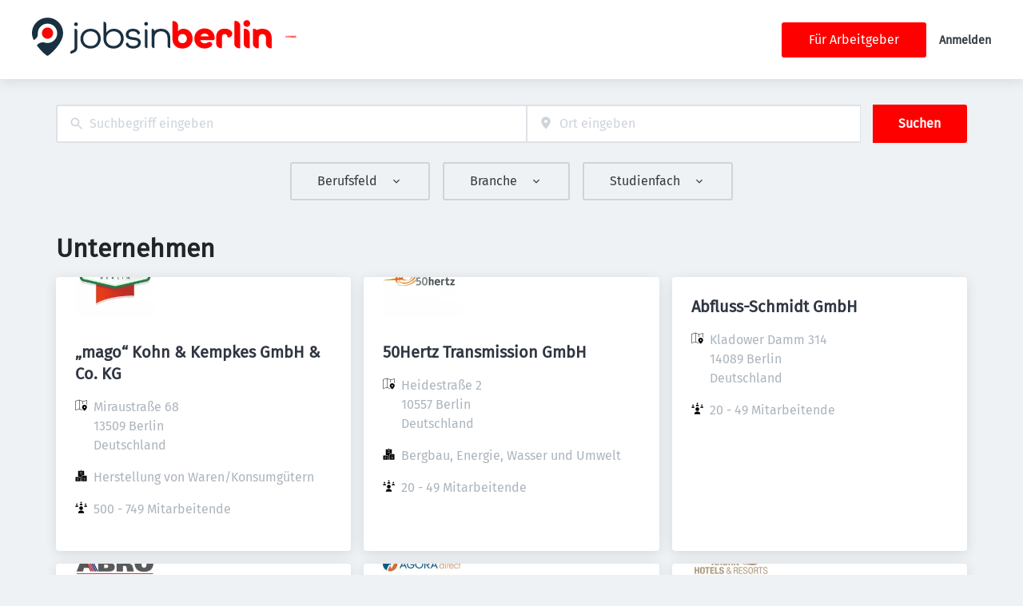

--- FILE ---
content_type: image/svg+xml
request_url: https://jobsinberlin.de/static/jobsinberlin/logo.svg
body_size: 1737
content:
<?xml version="1.0" encoding="UTF-8"?>
<svg id="Ebene_1" data-name="Ebene 1" xmlns="http://www.w3.org/2000/svg" viewBox="0 0 376.9 60">
  <defs>
    <style>
      .cls-1 {
        fill: red;
      }

      .cls-2 {
        fill: #193041;
      }
    </style>
  </defs>
  <g>
    <g>
      <path class="cls-2" d="M24.47,0C10.95,0,0,10.95,0,24.47c0,3.53,1.08,7.23,2.78,10.87,2.9-1.67,4.58-3.69,5.53-5.27.78-1.31,1.07-2.82.95-4.34-.46-6.29,3.02-12.55,9.34-15.2,6.88-2.89,15.01-.24,18.88,6.14,4.61,7.59,1.81,17.37-5.93,21.43-3.57,1.88-7.55,2.19-11.15,1.19-3.59-1-7.46-.34-10.41,1.94-.79.61-1.59,1.35-2.39,2.24,6.59,9.27,15.29,16.54,16.78,16.54,2.45,0,24.55-19.36,24.55-35.53C48.94,10.95,37.98,0,24.47,0Z"/>
      <circle class="cls-1" cx="24.47" cy="24.34" r="8.93"/>
    </g>
    <g>
      <g>
        <path class="cls-2" d="M66.98,46.28c0,3.18-.97,4.14-2.89,4.88l-1.88.76c-1.61.65-2.37,2.49-1.69,4.09l.12.29c.16.38.6.57.99.42l3.79-1.47c4.07-1.62,5.97-4.35,5.97-8.61v-25.63c0-1.93-1.56-3.49-3.49-3.49h-.14c-.43,0-.78.35-.78.78v27.99Z"/>
        <path class="cls-2" d="M69.19,7.43c-1.68,0-2.91,1.22-2.91,2.91s1.22,2.91,2.91,2.91,2.91-1.22,2.91-2.91-1.22-2.91-2.91-2.91Z"/>
        <path class="cls-2" d="M92.16,17.44c-9.25,0-15.97,6.57-15.97,15.61s6.71,15.61,15.97,15.61,15.97-6.57,15.97-15.61-6.71-15.61-15.97-15.61ZM92.16,44.6c-6.8,0-11.55-4.75-11.55-11.55s4.75-11.55,11.55-11.55,11.55,4.75,11.55,11.55-4.75,11.55-11.55,11.55Z"/>
        <path class="cls-2" d="M128.86,17.44c-5.32,0-9.8,2.41-12.14,6.47v-13.99c0-1.93-1.56-3.49-3.49-3.49h-.1c-.43,0-.78.35-.78.78v25.66c0,9.3,6.52,15.79,15.85,15.79s16.03-6.62,16.03-15.73-6.47-15.49-15.37-15.49ZM128.26,44.6c-6.79,0-11.54-4.75-11.54-11.54,0-6.4,5.15-11.55,11.55-11.55,6.79,0,11.54,4.75,11.54,11.54,0,6.4-5.15,11.55-11.55,11.55Z"/>
      </g>
      <path class="cls-2" d="M159.97,30.9l-.57-.07c-4.04-.52-7.54-.97-7.54-4.34,0-3.04,2.81-5.08,6.98-5.08,3.81,0,6.52,1.65,7.07,4.31.1.5.52.85,1.02.85.96,0,1.83-.49,2.33-1.32.49-.82.52-1.82.07-2.66-1.75-3.3-5.55-5.19-10.43-5.19-6.93,0-11.4,3.71-11.4,9.44,0,6.72,6.34,7.51,11.44,8.14l.2.03c4.06.51,7.58.96,7.58,4.29s-3.04,5.32-7.75,5.32c-4.21,0-7.08-1.67-7.66-4.48-.11-.54-.56-.92-1.1-.92h0c-.97,0-1.84.5-2.33,1.33-.5.84-.51,1.85-.04,2.7,1.87,3.41,5.93,5.37,11.13,5.37,7.28,0,12.17-3.87,12.17-9.62,0-6.65-6.72-7.52-11.17-8.1Z"/>
    </g>
  </g>
  <g>
    <path class="cls-1" d="M220.77,32.69V6.45c0-.64.52-1.16,1.16-1.16h.06c4.28,0,7.75,3.47,7.75,7.75v8.4c1.85-2.63,4.85-4.01,8.38-4.01,6.7,0,14.36,4.91,14.36,15.2,0,9.51-6.58,15.91-15.97,15.91s-15.73-5.92-15.73-15.85ZM243.38,32.99c0-4.25-2.75-7.18-6.82-7.18s-6.82,2.93-6.82,7.18,2.75,7.18,6.82,7.18,6.82-2.93,6.82-7.18Z"/>
    <path class="cls-1" d="M255.22,32.72c0-9.11,6.68-15.79,16.15-15.79s15.97,6.68,15.97,15.79h0c0,1.41-1.14,2.55-2.55,2.55h-20.1s0,0,0,0c.73,3.52,3.4,5.1,6.68,5.1,1.89,0,3.43-.29,4.57-1.07,1.02-.69,2.2-1.12,3.43-1.12h0c3.67,0,5.27,4.62,2.4,6.91-2.71,2.16-6.29,3.41-10.4,3.41-9.47,0-16.15-6.68-16.15-15.79ZM277.99,29.5s0,0,0,0c-1.03-3.1-3.46-4.43-6.62-4.43s-5.59,1.4-6.5,4.43c0,0,0,0,0,0h13.11Z"/>
    <path class="cls-1" d="M289.52,31.03c0-9.35,5.46-13.72,13.48-13.72,4.62,0,8.37,1.43,10.73,4.45,2.95,3.78.11,9.31-4.69,9.28h-1.67c0-4.02-1.82-5.23-4.37-5.23s-4.37,1.21-4.37,5.22v15.9c0,.64-.52,1.16-1.16,1.16h-.19c-4.28,0-7.75-3.47-7.75-7.75v-9.31Z"/>
    <path class="cls-1" d="M319.17,5.05h.47c4.27,0,7.74,3.46,7.74,7.74v34.19c0,.64-.52,1.16-1.16,1.16h-.46c-4.28,0-7.75-3.47-7.75-7.75V6.21c0-.64.52-1.16,1.16-1.16Z"/>
    <path class="cls-1" d="M337.67,3.86c3.11,0,5.28,2.23,5.28,5.29s-2.17,5.29-5.29,5.29-5.39-2.34-5.28-5.5c.1-2.88,2.41-5.08,5.29-5.07ZM334.06,17.42h.48c4.28,0,7.75,3.47,7.75,7.75v21.8c0,.64-.52,1.16-1.16,1.16h-.48c-4.28,0-7.75-3.47-7.75-7.75v-21.8c0-.64.52-1.16,1.16-1.16Z"/>
    <path class="cls-1" d="M362.09,17.48c-3.2,0-6.01.68-8.31,2.01-1.37-1.22-3.16-1.96-5.14-1.96h-.19c-.64,0-1.16.52-1.16,1.16v13.25c0,.26-.01.52-.01.78v7.79c0,4.28,3.47,7.75,7.75,7.75h.19c.64,0,1.16-.52,1.16-1.16v-14.38c0-4.74,2.31-6.74,5.71-6.74s5.71,2,5.71,6.74v7.79c0,4.28,3.47,7.75,7.75,7.75h.19c.64,0,1.16-.52,1.16-1.16v-14.38c0-10.14-5.95-15.24-14.81-15.24Z"/>
  </g>
  <g>
    <g>
      <path class="cls-2" d="M180.42,47.89h0c.7,0,1.26-.57,1.26-1.26v-25.32c0-1.71-1.39-3.1-3.1-3.1h0c-.7,0-1.26.57-1.26,1.26v25.32c0,1.71,1.39,3.1,3.1,3.1Z"/>
      <path class="cls-2" d="M179.46,6.78c-1.66,0-2.92,1.25-2.92,2.92s1.25,2.92,2.92,2.92,2.92-1.25,2.92-2.92-1.25-2.92-2.92-2.92Z"/>
    </g>
    <path class="cls-2" d="M202.84,17.44c-4.32,0-7.82,1.24-10.32,3.52-.05-1.91-1.61-3.44-3.54-3.44h-.02c-.44,0-.79.35-.79.79v14.09s0,4.98,0,4.98v6.94c0,1.97,1.6,3.57,3.57,3.57h0c.44,0,.79-.35.79-.79v-14.7c0-6.82,3.85-10.89,10.3-10.89s10.3,4.07,10.3,10.89v11.92c0,1.97,1.6,3.57,3.57,3.57h0c.44,0,.79-.35.79-.79v-14.7c0-9.37-5.48-14.96-14.66-14.96Z"/>
  </g>
</svg>

--- FILE ---
content_type: application/x-javascript
request_url: https://jobsinberlin.de/_next/static/chunks/4654-4a3546871cc699b5.js
body_size: 52155
content:
try{!function(){var e="undefined"!=typeof window?window:"undefined"!=typeof global?global:"undefined"!=typeof globalThis?globalThis:"undefined"!=typeof self?self:{},l=(new e.Error).stack;l&&(e._sentryDebugIds=e._sentryDebugIds||{},e._sentryDebugIds[l]="a46e1969-d3eb-442c-95c1-09a11c9148d7",e._sentryDebugIdIdentifier="sentry-dbid-a46e1969-d3eb-442c-95c1-09a11c9148d7")}()}catch(e){}(self.webpackChunk_N_E=self.webpackChunk_N_E||[]).push([[823,2099,4654,5655],{476:(e,l,t)=>{"use strict";t.d(l,{UC:()=>W,bL:()=>P,l9:()=>F});var i=t(14232),r=t(78782),n=t(45308),a=t(35602),s=t(95103),o=t(22156),m=t(74252),_=t(69084),d=t(98379),c=(t(88491),t(73364)),p=t(72288),g=t(83737),x=t(32608),u=t(94769),h=t(86324),T=t(37876),b="Popover",[f,j]=(0,a.A)(b,[d.Bk]),v=(0,d.Bk)(),[S,y]=f(b),A=e=>{let{__scopePopover:l,children:t,open:r,defaultOpen:n,onOpenChange:a,modal:s=!1}=e,o=v(l),m=i.useRef(null),[c,p]=i.useState(!1),[g,u]=(0,x.i)({prop:r,defaultProp:n??!1,onChange:a,caller:b});return(0,T.jsx)(d.bL,{...o,children:(0,T.jsx)(S,{scope:l,contentId:(0,_.B)(),triggerRef:m,open:g,onOpenChange:u,onOpenToggle:i.useCallback(()=>u(e=>!e),[u]),hasCustomAnchor:c,onCustomAnchorAdd:i.useCallback(()=>p(!0),[]),onCustomAnchorRemove:i.useCallback(()=>p(!1),[]),modal:s,children:t})})};A.displayName=b;var N="PopoverAnchor";i.forwardRef((e,l)=>{let{__scopePopover:t,...r}=e,n=y(N,t),a=v(t),{onCustomAnchorAdd:s,onCustomAnchorRemove:o}=n;return i.useEffect(()=>(s(),()=>o()),[s,o]),(0,T.jsx)(d.Mz,{...a,...r,ref:l})}).displayName=N;var E="PopoverTrigger",C=i.forwardRef((e,l)=>{let{__scopePopover:t,...i}=e,a=y(E,t),s=v(t),o=(0,n.s)(l,a.triggerRef),m=(0,T.jsx)(p.sG.button,{type:"button","aria-haspopup":"dialog","aria-expanded":a.open,"aria-controls":a.contentId,"data-state":D(a.open),...i,ref:o,onClick:(0,r.m)(e.onClick,a.onOpenToggle)});return a.hasCustomAnchor?m:(0,T.jsx)(d.Mz,{asChild:!0,...s,children:m})});C.displayName=E;var[L,I]=f("PopoverPortal",{forceMount:void 0}),k="PopoverContent",O=i.forwardRef((e,l)=>{let t=I(k,e.__scopePopover),{forceMount:i=t.forceMount,...r}=e,n=y(k,e.__scopePopover);return(0,T.jsx)(c.C,{present:i||n.open,children:n.modal?(0,T.jsx)(z,{...r,ref:l}):(0,T.jsx)(R,{...r,ref:l})})});O.displayName=k;var w=(0,g.TL)("PopoverContent.RemoveScroll"),z=i.forwardRef((e,l)=>{let t=y(k,e.__scopePopover),a=i.useRef(null),s=(0,n.s)(l,a),o=i.useRef(!1);return i.useEffect(()=>{let e=a.current;if(e)return(0,u.Eq)(e)},[]),(0,T.jsx)(h.A,{as:w,allowPinchZoom:!0,children:(0,T.jsx)(G,{...e,ref:s,trapFocus:t.open,disableOutsidePointerEvents:!0,onCloseAutoFocus:(0,r.m)(e.onCloseAutoFocus,e=>{e.preventDefault(),o.current||t.triggerRef.current?.focus()}),onPointerDownOutside:(0,r.m)(e.onPointerDownOutside,e=>{let l=e.detail.originalEvent,t=0===l.button&&!0===l.ctrlKey;o.current=2===l.button||t},{checkForDefaultPrevented:!1}),onFocusOutside:(0,r.m)(e.onFocusOutside,e=>e.preventDefault(),{checkForDefaultPrevented:!1})})})}),R=i.forwardRef((e,l)=>{let t=y(k,e.__scopePopover),r=i.useRef(!1),n=i.useRef(!1);return(0,T.jsx)(G,{...e,ref:l,trapFocus:!1,disableOutsidePointerEvents:!1,onCloseAutoFocus:l=>{e.onCloseAutoFocus?.(l),l.defaultPrevented||(r.current||t.triggerRef.current?.focus(),l.preventDefault()),r.current=!1,n.current=!1},onInteractOutside:l=>{e.onInteractOutside?.(l),l.defaultPrevented||(r.current=!0,"pointerdown"===l.detail.originalEvent.type&&(n.current=!0));let i=l.target;t.triggerRef.current?.contains(i)&&l.preventDefault(),"focusin"===l.detail.originalEvent.type&&n.current&&l.preventDefault()}})}),G=i.forwardRef((e,l)=>{let{__scopePopover:t,trapFocus:i,onOpenAutoFocus:r,onCloseAutoFocus:n,disableOutsidePointerEvents:a,onEscapeKeyDown:_,onPointerDownOutside:c,onFocusOutside:p,onInteractOutside:g,...x}=e,u=y(k,t),h=v(t);return(0,o.Oh)(),(0,T.jsx)(m.n,{asChild:!0,loop:!0,trapped:i,onMountAutoFocus:r,onUnmountAutoFocus:n,children:(0,T.jsx)(s.qW,{asChild:!0,disableOutsidePointerEvents:a,onInteractOutside:g,onEscapeKeyDown:_,onPointerDownOutside:c,onFocusOutside:p,onDismiss:()=>u.onOpenChange(!1),children:(0,T.jsx)(d.UC,{"data-state":D(u.open),role:"dialog",id:u.contentId,...h,...x,ref:l,style:{...x.style,"--radix-popover-content-transform-origin":"var(--radix-popper-transform-origin)","--radix-popover-content-available-width":"var(--radix-popper-available-width)","--radix-popover-content-available-height":"var(--radix-popper-available-height)","--radix-popover-trigger-width":"var(--radix-popper-anchor-width)","--radix-popover-trigger-height":"var(--radix-popper-anchor-height)"}})})})}),B="PopoverClose";function D(e){return e?"open":"closed"}i.forwardRef((e,l)=>{let{__scopePopover:t,...i}=e,n=y(B,t);return(0,T.jsx)(p.sG.button,{type:"button",...i,ref:l,onClick:(0,r.m)(e.onClick,()=>n.onOpenChange(!1))})}).displayName=B,i.forwardRef((e,l)=>{let{__scopePopover:t,...i}=e,r=v(t);return(0,T.jsx)(d.i3,{...r,...i,ref:l})}).displayName="PopoverArrow";var P=A,F=C,W=O},1208:(e,l,t)=>{"use strict";t.d(l,{A:()=>h,q:()=>h});var i=t(37876),r=t(14232),n=t(19357);t(60094),t(97590);var a=t(26178),s=t.n(a),o=t(17175),m=t(94394),_=t(32039),d=t(55641),c=t(64071);let p=(0,o.F)([s().slider],{variants:{showArrows:{true:s().showArrows},equalHeight:{true:s().equalHeight}}});function g(e){let{className:l,style:t,onClick:r}=e;return(0,i.jsx)(m.A,{color:"gray6",className:l,style:{...t,display:"block"},onClick:r})}function x(e){let{className:l,style:t,onClick:r}=e;return(0,i.jsx)(_.h,{color:"gray6",className:l,style:{...t,display:"block"},onClick:r})}let u=e=>{let{isPlaying:l,onClick:t}=e;return(0,i.jsx)("button",{onClick:t,className:s().playPauseButton,children:l?(0,i.jsx)(d.A,{size:16}):(0,i.jsx)(c.A,{size:16})})};function h(e){let{slides:l,slidesToShow:t=1,slidesToScroll:a=1,infinite:o=!0,showArrows:m=!0,responsive:_,equalHeight:d=!0,autoplay:c=!1,autoplaySpeed:h=2e3,showPlayPauseButton:T=!0,dots:b=!0,centerMode:f=!1}=e,[j,v]=(0,r.useState)(c),S=(0,r.useRef)(null),y={dots:b,speed:500,infinite:o,slidesToShow:t,slidesToScroll:a,arrows:m,nextArrow:(0,i.jsx)(g,{}),prevArrow:(0,i.jsx)(x,{}),autoplay:j,autoplaySpeed:h,showPlayPauseButton:T,responsive:_,centerMode:f};return(0,i.jsxs)(i.Fragment,{children:[(0,i.jsx)(n.A,{ref:S,className:p({showArrows:m,equalHeight:d}),...y,children:l.map((e,l)=>(0,i.jsx)("div",{className:s().slideElementWrapper,children:e},l))}),c&&T&&(0,i.jsx)("div",{className:s().playPauseButtonWrapper,children:(0,i.jsx)(u,{isPlaying:j,onClick:()=>{j?S.current.slickPause():S.current.slickPlay(),v(!j)}})})]})}},2299:(e,l,t)=>{"use strict";t.d(l,{A:()=>o});var i=t(39324),r=t.n(i),n=function(e){return e.BEFORE="before",e.AFTER="after",e}({});let{publicRuntimeConfig:a}=r()(),s=a.APP.PRICE_CONFIG;class o{formatNumber(e){e?this._intl&&(this._priceNumber=this._intl.formatNumber("number"==typeof e?e:parseFloat(e),{minimumFractionDigits:2})):this._priceNumber=""}getPriceRepresentation(){if(!this._priceCurrency&&!this._priceNumber)return"";{if(this._priceNumber&&!this._priceCurrency)return this._priceNumber.toString();if(!this._priceNumber&&this._priceCurrency)return this._priceCurrency;let e=s.CURRENCY_PLACEMENT;return s.USE_SPACING?e===n.BEFORE?"".concat(this._priceCurrency," ").concat(this._priceNumber):"".concat(this._priceNumber," ").concat(this._priceCurrency):e===n.BEFORE?"".concat(this._priceCurrency).concat(this._priceNumber):"".concat(this._priceNumber).concat(this._priceCurrency)}}constructor(e,l,t){this._priceNumber=e,this._priceCurrency=l,this._intl=t,this.formatNumber(e)}}},3717:e=>{"use strict";e.exports="SECRET_DO_NOT_PASS_THIS_OR_YOU_WILL_BE_FIRED"},3792:e=>{e.exports={darkText:"textWithImageOnSide_darkText__H9qSe",lightText:"textWithImageOnSide_lightText__ukV_B"}},4283:(e,l,t)=>{"use strict";t.d(l,{A:()=>a});var i=t(37876);t(14232);let r=e=>"currentColor"===e?"":"var(--color-".concat(e,")"),n=e=>{let{title:l,theme:t=null,titleId:r="",...n}=e;return(0,i.jsxs)("svg",{width:"1em",height:"1em",viewBox:"0 0 8.467 5.556",xmlns:"http://www.w3.org/2000/svg","aria-labelledby":r,...n,children:[l?(0,i.jsx)("title",{id:r,children:l}):null,(0,i.jsxs)("g",{style:{fill:"#000"},transform:"matrix(.26458 0 0 .26458 -3.175 -4.498)",children:[(0,i.jsx)("circle",{style:{fill:"#000"},cx:18.5,cy:31.5,r:5.5}),(0,i.jsx)("path",{style:{fill:"#000"},d:"M18.5 38a6.508 6.508 0 0 1-6.5-6.5c0-3.584 2.916-6.5 6.5-6.5s6.5 2.916 6.5 6.5-2.916 6.5-6.5 6.5zm0-11a4.505 4.505 0 0 0-4.5 4.5c0 2.481 2.019 4.5 4.5 4.5s4.5-2.019 4.5-4.5-2.019-4.5-4.5-4.5Z"})]}),(0,i.jsxs)("g",{style:{fill:"#000"},transform:"matrix(.26458 0 0 .26458 -3.175 -4.498)",children:[(0,i.jsx)("circle",{style:{fill:"#000"},cx:35.5,cy:31.5,r:5.5}),(0,i.jsx)("path",{style:{fill:"#000"},d:"M35.5 38a6.508 6.508 0 0 1-6.5-6.5c0-3.584 2.916-6.5 6.5-6.5s6.5 2.916 6.5 6.5-2.916 6.5-6.5 6.5zm0-11a4.505 4.505 0 0 0-4.5 4.5c0 2.481 2.019 4.5 4.5 4.5s4.5-2.019 4.5-4.5-2.019-4.5-4.5-4.5Z"})]}),(0,i.jsx)("path",{style:{fill:"#000",strokeWidth:.264583},d:"M95.136 111.622a.264.264 0 0 1-.264-.265 3.708 3.708 0 0 1 3.704-3.704.264.264 0 1 1 0 .53 3.179 3.179 0 0 0-3.175 3.174.264.264 0 0 1-.265.265zM103.074 107.653a3.708 3.708 0 0 0-3.705 3.704.264.264 0 1 0 .53 0 3.179 3.179 0 0 1 3.175-3.175.264.264 0 1 0 0-.529z",transform:"translate(-94.872 -107.653)"})]})},a=e=>{let{color:l="currentColor",title:t,fill:a,...s}=e;return(0,i.jsx)(n,{color:r(l),className:"currentColor"===l?"icon-current-color":"",..."currentColor"!==l?{style:{color:r(l),fill:r(l)}}:null,fill:null!=a?a:r(l),title:t,...s})}},6884:(e,l,t)=>{"use strict";t.d(l,{o:()=>W});var i=t(37876),r=t(39324),n=t.n(r);t(14232);var a=t(35967),s=t(8733),o=t(28836),m=t(5475),_=t(80998),d=t(80529),c=t(37357),p=t(20844),g=t(22453),x=t(65806),u=t(20900),h=t(9543),T=t(63191),b=t(23921),f=t(74509),j=t(17175),v=t(74662),S=t(55709),y=t(14360),A=t(71619),N=t.n(A);let E=(0,j.F)([N().organizationTeaserWrapper],{variants:{premium:{true:N().organizationTeaserWrapperPremium}}}),C=(0,j.F)([N().organizationLogoWrapper],{variants:{hasBanner:{true:N().organizationLogoWrapperHasBanner}}}),L=e=>{let{name:l,fields:t,actions:r,banner:n,logo:a,premium:s=!1,promotedOrganizationIcon:o}=e,m=null!=o?o:(0,i.jsx)(v.A,{width:"25",height:"25"});return(0,i.jsxs)(y.A,{className:"".concat(E({premium:s})," jcl-organization-teaser").trim(),children:[n,a&&(0,i.jsx)("div",{className:C({hasBanner:!!n}),children:a}),(0,i.jsxs)("div",{className:"\n          ".concat(N().organizationContentWrapper,"\n          jcl-organization-teaser-content").trim(),children:[(0,i.jsx)("div",{className:"\n            ".concat(N().organizationTeaserTitle,"\n            jcl-organization-teaser-title").trim(),children:(0,i.jsxs)(c.A,{justifyContent:"space-between",gap:4,children:[(0,i.jsx)(p.A,{children:l}),(0,i.jsx)(p.A,{children:s&&(0,i.jsx)("div",{className:N().featuredIcon,children:m})})]})}),(0,i.jsx)(S.A,{size:"medium"}),(0,i.jsx)("div",{className:"jcl-organization-teaser-fields",children:t}),(0,i.jsx)(S.A,{size:"medium"}),r]})]})};var I=t(58992),k=t.n(I),O=t(67309);function w(e){let{organization:l}=e;return null}let{publicRuntimeConfig:z}=n()(),R=z.ORGANIZATIONS.ORGANIZATION_TEASER_LAYOUT.RATIO_HEIGHT,G=z.ORGANIZATIONS.ORGANIZATION_TEASER_LAYOUT.RATIO_WIDTH,B=z.ORGANIZATIONS.ORGANIZATION_TEASER_FIELDS,D=z.ORGANIZATIONS.ORGANIZATION_FLEX_ADDRESS_ENABLED,P=z.ORGANIZATIONS.ORGANIZATION_TEASER_JOBS_LINK,F=z.ORGANIZATIONS.ORGANIZATION_TEASER_DEFAULT_COVER_IMAGE,W=e=>{var l,t,r,n,j,v,S,y,A,N,E,C,I,W,V;let{organization:Z}=e,H=null==Z?void 0:Z.teaserCover,M=null==H?void 0:H.url,U=null!=w({organization:Z}),K=(0,a.YK)({jobs:{id:"organization_jobs_count",defaultMessage:"{count, plural, one {# open position} other {# open positions}}"}}),q=M||F||null;return(0,i.jsx)(o.A,{route:null==Z||null==(l=Z.url)?void 0:l.path,title:Z.name,style:{display:"flex",height:"100%"},children:(0,i.jsx)(L,{premium:z.ORGANIZATIONS.SHOW_PREMIUM_INDICATIONS&&(null==Z?void 0:Z.isPremium),promotedOrganizationIcon:(0,i.jsx)(O.h,{width:"25",height:"25"}),name:(0,i.jsx)(_.A,{href:(0,d.Dh)(null==Z||null==(t=Z.url)?void 0:t.path),children:Z.name}),logo:(null==Z||null==(r=Z.logo)?void 0:r.url)?(0,i.jsx)(m.A,{width:100,height:100,src:null==Z||null==(n=Z.logo)?void 0:n.url,alt:null!=(W=Z.logo.alt)?W:"".concat(Z.name),...Z.logo.title&&{title:Z.logo.title}}):U?(0,i.jsx)(w,{organization:Z}):null,banner:q?(0,i.jsx)(m.A,{width:G,height:R,src:q,alt:null!=(V=null==H?void 0:H.alt)?V:"".concat(Z.name),...(null==H?void 0:H.title)&&{title:null==H?void 0:H.title}}):(0,i.jsx)("div",{className:k().emptyBanner,style:{aspectRatio:"".concat(G," / ").concat(R)}}),fields:(0,i.jsxs)(g.x,{columns:[2,1],children:[B.organizationLocation&&Z.organizationLocation?(0,i.jsx)(x.f,{alignItems:"center",children:(0,i.jsxs)(c.q,{flexWrap:"nowrap",children:[(0,i.jsx)(p.Z,{children:(0,i.jsx)(T.A,{height:"15",width:"15",title:"Address",className:k().organizationTeaserFields})}),(0,i.jsx)(p.Z,{children:(0,i.jsx)(u.E,{className:k().organizationTeaserFields,margin:"0",marginLeft:4,children:D?(0,i.jsx)("div",{children:(0,i.jsx)("div",{children:Z&&(0,i.jsxs)("div",{children:[(null==(j=Z.organizationLocation)?void 0:j.city)&&(0,i.jsx)("span",{children:null==(v=Z.organizationLocation)?void 0:v.city}),(null==(S=Z.organizationLocation)?void 0:S.city)&&(null==(y=Z.organizationLocation)?void 0:y.countryName)&&(0,i.jsx)("span",{children:", "}),(null==(A=Z.organizationLocation)?void 0:A.countryName)&&(0,i.jsx)("span",{children:null==(N=Z.organizationLocation)?void 0:N.countryName})]})})}):null==(E=Z.organizationLocation)?void 0:E.address})})]})}):null,B.industry&&Z.industry?(0,i.jsx)(x.f,{children:(0,i.jsxs)(c.q,{flexWrap:"nowrap",children:[(0,i.jsx)(p.Z,{children:(0,i.jsx)(f.o,{height:"15",width:"15",title:"Industry",className:k().organizationTeaserFields})}),(0,i.jsx)(p.Z,{children:(0,i.jsx)(u.E,{className:k().organizationTeaserFields,margin:"0",marginLeft:4,children:null==(C=Z.industry)?void 0:C.label})})]})}):null,B.size&&Z.size?(0,i.jsx)(x.f,{children:(0,i.jsxs)(c.q,{flexWrap:"nowrap",children:[(0,i.jsx)(p.Z,{children:(0,i.jsx)(b.w,{height:"15",width:"15",title:"Size",className:k().organizationTeaserFields})}),(0,i.jsx)(p.Z,{children:(0,i.jsx)(u.E,{className:k().organizationTeaserFields,margin:"0",marginLeft:4,children:null==(I=Z.size)?void 0:I.label})})]})}):null,B.organizationJobsCount&&Z.organizationJobsCount?(0,i.jsx)(x.f,{children:(0,i.jsxs)(c.q,{flexWrap:"nowrap",gap:4,children:[(0,i.jsx)(p.Z,{children:(0,i.jsx)(h._,{height:"15",width:"15",title:"Size",className:k().organizationTeaserFields})}),(0,i.jsx)(p.Z,{children:P?(0,i.jsx)(_.A,{href:{pathname:"/jobs",query:{job_organization_name:Z.name}},children:(0,i.jsx)(s.A,{values:{count:Z.organizationJobsCount},...K.jobs})}):(0,i.jsx)(s.A,{values:{count:Z.organizationJobsCount},...K.jobs})})]})}):null]})},Z.id)})}},7856:e=>{e.exports={videoWrapper:"heroVideoBanner_videoWrapper__i2syD",videoTopWrapper:"heroVideoBanner_videoTopWrapper__qBIDf",videoBannerWrapper:"heroVideoBanner_videoBannerWrapper__o0s4d",videoBanner:"heroVideoBanner_videoBanner__aqFLA",content:"heroVideoBanner_content__xLSaS"}},11384:e=>{e.exports={wrapper:"heroSplitWithScreen_wrapper__x3HUj",sideWrapper:"heroSplitWithScreen_sideWrapper__0pSX2",sideWrapperLeft:"heroSplitWithScreen_sideWrapperLeft__MJJYa",sideWrapperRight:"heroSplitWithScreen_sideWrapperRight__XfGhP",sideWrapperInnerRight:"heroSplitWithScreen_sideWrapperInnerRight__QcBNF",sideWrapperInnerLeft:"heroSplitWithScreen_sideWrapperInnerLeft__6PTfN",sideWrapperInner:"heroSplitWithScreen_sideWrapperInner__ZzyRi",shadow:"heroSplitWithScreen_shadow__wqvkw",svgDots:"heroSplitWithScreen_svgDots___y4Lk",svgDotsLeft:"heroSplitWithScreen_svgDotsLeft__b_pXB",svgDotsRight:"heroSplitWithScreen_svgDotsRight__Tnytj",content:"heroSplitWithScreen_content__1mnzi"}},11678:e=>{e.exports={wrapper:"heroSearchBannerCentered_wrapper__PR6Q9",overlay:"heroSearchBannerCentered_overlay__Vh0Wa",background:"heroSearchBannerCentered_background__nKNZZ",text:"heroSearchBannerCentered_text__7MjWI"}},12354:e=>{e.exports={wrapper:"heroSimpleCentered_wrapper__PCJm2"}},13150:(e,l,t)=>{"use strict";t.d(l,{m:()=>p});var i=t(37876),r=t(17175),n=t(24374),a=t(55709),s=t(14360),o=t(54750),m=t.n(o);let _=(0,r.F)([m().box],{variants:{disabled:{true:m().boxDisabled}},defaultVariants:{disabled:!1}}),d=(0,r.F)([m().wrapButton],{variants:{disabled:{true:m().wrapButtonDisabled}}}),c=(0,r.F)([m().icon],{variants:{disabled:{true:m().iconDisabled}}});function p(e){let{onClick:l,icon:t,button:r,iconColor:o="gray2",children:m,asButton:p=!1,actionText:g,disabled:x=!1}=e,u=(0,i.jsxs)(s.A,{className:_({disabled:x}),"data-testid":"box-action",children:[(0,i.jsx)("span",{className:c({disabled:x}),...o&&{style:{color:"var(--color-".concat(o,")")}},children:t}),(0,i.jsx)(a.A,{size:"small"}),m,(0,i.jsx)(a.A,{size:"medium"}),(0,i.jsx)("div",{children:!r&&g?(0,i.jsx)(n.Ay,{...l&&!x?{onClick:l}:null,buttonStyle:"primary",disabled:x,children:g}):r})]});return p?(0,i.jsx)("button",{className:d({disabled:x}),...l&&!x?{onClick:l}:null,children:u}):u}},13732:(e,l,t)=>{"use strict";t(80857),t(97436)},20789:e=>{e.exports={landingPageWrapper:"landingPage_landingPageWrapper__mliyy"}},20823:(e,l,t)=>{"use strict";t.d(l,{W:()=>a});var i=t(37876);t(14232);let r=e=>"currentColor"===e?"":"var(--color-".concat(e,")"),n=e=>{let{title:l,theme:t=null,titleId:r="",...n}=e;return(0,i.jsxs)("svg",{"data-name":"Layer 1",xmlns:"http://www.w3.org/2000/svg",width:"1em",height:"1em",viewBox:"0 0 1046 729.87","aria-labelledby":r,...n,children:[l?(0,i.jsx)("title",{id:r,children:l}):null,(0,i.jsx)("path",{d:"M417.15 93.3a246.62 246.62 0 0 0-296.34-33.37c94.98 34 199.78 35.25 296.34 33.37ZM967.64 645.48 863.92 465.83a3.3 3.3 0 0 0-5.73 0L754.47 645.48a3.3 3.3 0 0 0 2.86 5h30.94a3.32 3.32 0 0 1 3.31 3.31v38.34a3.31 3.31 0 0 0 3.3 3.31h40.37a3.31 3.31 0 0 0 3.31-3.31V673.6a3.3 3.3 0 0 1 3.3-3.3h38.38a3.31 3.31 0 0 1 3.31 3.3v18.53a3.31 3.31 0 0 0 3.31 3.31h40.36a3.31 3.31 0 0 0 3.31-3.31v-38.38a3.31 3.31 0 0 1 3.31-3.31h30.94a3.31 3.31 0 0 0 2.86-4.96ZM823 665.36a3.3 3.3 0 0 1-2.34 1h-14.53a3.31 3.31 0 0 1 0-6.62h14.56a3.31 3.31 0 0 1 2.34 5.65Zm95.28 0a3.3 3.3 0 0 1-2.34 1h-14.52a3.31 3.31 0 0 1 0-6.62H916a3.31 3.31 0 0 1 2.34 5.65ZM326.55 647.06 222.83 467.41a3.31 3.31 0 0 0-5.73 0l-89.59 155.17A273.67 273.67 0 0 0 165 661.29h14.6a3.31 3.31 0 0 1 0 6.62h-6.16a160.29 160.29 0 0 0 24 14.93v-7.65a3.31 3.31 0 0 1 3.31-3.31h38.38a3.31 3.31 0 0 1 3.3 3.31v18.52a3.22 3.22 0 0 0 .31 1.39 3.31 3.31 0 0 0 3 1.92h40.37a3.24 3.24 0 0 0 2.63-1.33 3.18 3.18 0 0 0 .67-2v-38.35a3.31 3.31 0 0 1 3.31-3.31h30.94a3.31 3.31 0 0 0 2.89-4.97ZM258 662.26a3.3 3.3 0 0 1 2.34-1h14.56a3.31 3.31 0 0 1 0 6.62h-14.57a3.31 3.31 0 0 1-2.34-5.65Zm-65.15-66.48a3.31 3.31 0 0 1-3.31-3.31v-25.14a3.31 3.31 0 0 1 3.31-3.31h54.25a3.31 3.31 0 0 1 3.3 3.31v25.14a3.31 3.31 0 0 1-3.3 3.31ZM736.53 324.34H608.18v-27.76a6.64 6.64 0 0 0-6.64-6.64h-37.69v-29.57a4.18 4.18 0 0 0-4.18-4.18h-48.55a4.18 4.18 0 0 0-4.18 4.18v29.56h-44.31a6.64 6.64 0 0 0-6.64 6.64v27.76H333.6a1.35 1.35 0 0 0-1.34 1.35v368.53a1.35 1.35 0 0 0 1.34 1.35h81.34a1.35 1.35 0 0 0 1.35-1.35v-49.58a1.36 1.36 0 0 1 1.35-1.35H452a1.36 1.36 0 0 1 1.35 1.35v49.58a1.35 1.35 0 0 0 1.34 1.35h160.75a1.36 1.36 0 0 0 1.35-1.35v-49.58a1.35 1.35 0 0 1 1.34-1.35h34.36a1.35 1.35 0 0 1 1.35 1.35v49.58a1.36 1.36 0 0 0 1.35 1.35h81.34a1.36 1.36 0 0 0 1.35-1.35V325.69a1.36 1.36 0 0 0-1.35-1.35Zm-334.8 301.72a1.34 1.34 0 0 1-1.34 1.34h-50.24a1.34 1.34 0 0 1-1.35-1.34v-17.13a1.35 1.35 0 0 1 1.35-1.35h50.24a1.35 1.35 0 0 1 1.34 1.35Zm0-44.34a1.34 1.34 0 0 1-1.34 1.35h-50.24a1.34 1.34 0 0 1-1.35-1.35v-17.15a1.34 1.34 0 0 1 1.35-1.35h50.24a1.34 1.34 0 0 1 1.34 1.35Zm0-44.33a1.35 1.35 0 0 1-1.34 1.35h-50.24a1.35 1.35 0 0 1-1.35-1.35v-17.16a1.35 1.35 0 0 1 1.35-1.35h50.24a1.35 1.35 0 0 1 1.34 1.35Zm0-44.34a1.34 1.34 0 0 1-1.34 1.35h-50.24a1.34 1.34 0 0 1-1.35-1.35v-17.12a1.34 1.34 0 0 1 1.35-1.35h50.24a1.34 1.34 0 0 1 1.34 1.35Zm0-44.33a1.35 1.35 0 0 1-1.34 1.35h-50.24a1.35 1.35 0 0 1-1.35-1.35v-17.16a1.34 1.34 0 0 1 1.35-1.34h50.24a1.34 1.34 0 0 1 1.34 1.34Zm0-44.33a1.34 1.34 0 0 1-1.34 1.34h-50.24a1.34 1.34 0 0 1-1.35-1.34v-17.16a1.35 1.35 0 0 1 1.35-1.35h50.24a1.35 1.35 0 0 1 1.34 1.35Zm0-44.34a1.34 1.34 0 0 1-1.34 1.35h-50.24a1.34 1.34 0 0 1-1.35-1.35v-17.12a1.34 1.34 0 0 1 1.35-1.35h50.24a1.34 1.34 0 0 1 1.34 1.35Zm119.11 266a1.34 1.34 0 0 1-1.35 1.34h-50.24a1.35 1.35 0 0 1-1.35-1.34v-17.12a1.36 1.36 0 0 1 1.35-1.35h50.24a1.35 1.35 0 0 1 1.35 1.35Zm0-44.34a1.34 1.34 0 0 1-1.35 1.35h-50.24a1.35 1.35 0 0 1-1.35-1.35v-17.14a1.35 1.35 0 0 1 1.35-1.35h50.24a1.34 1.34 0 0 1 1.35 1.35Zm0-44.33a1.35 1.35 0 0 1-1.35 1.35h-50.24a1.36 1.36 0 0 1-1.35-1.35v-17.15a1.36 1.36 0 0 1 1.35-1.35h50.24a1.35 1.35 0 0 1 1.35 1.35Zm0-44.34a1.34 1.34 0 0 1-1.35 1.35h-50.24a1.35 1.35 0 0 1-1.35-1.35v-17.11a1.35 1.35 0 0 1 1.35-1.35h50.24a1.34 1.34 0 0 1 1.35 1.35Zm0-44.33a1.35 1.35 0 0 1-1.35 1.35h-50.24a1.36 1.36 0 0 1-1.35-1.35v-17.15a1.35 1.35 0 0 1 1.35-1.34h50.24a1.34 1.34 0 0 1 1.35 1.34Zm0-44.33a1.34 1.34 0 0 1-1.35 1.34h-50.24a1.35 1.35 0 0 1-1.35-1.34v-17.15a1.36 1.36 0 0 1 1.35-1.35h50.24a1.35 1.35 0 0 1 1.35 1.35Zm0-44.34a1.34 1.34 0 0 1-1.35 1.35h-50.24a1.35 1.35 0 0 1-1.35-1.35v-17.11a1.35 1.35 0 0 1 1.35-1.35h50.24a1.34 1.34 0 0 1 1.35 1.35Zm81.39 266a1.34 1.34 0 0 1-1.35 1.34h-50.24a1.35 1.35 0 0 1-1.35-1.34v-17.11a1.36 1.36 0 0 1 1.35-1.35h50.24a1.35 1.35 0 0 1 1.35 1.35Zm0-44.34a1.34 1.34 0 0 1-1.35 1.35h-50.24a1.35 1.35 0 0 1-1.35-1.35v-17.13a1.35 1.35 0 0 1 1.35-1.35h50.24a1.34 1.34 0 0 1 1.35 1.35Zm0-44.33a1.35 1.35 0 0 1-1.35 1.35h-50.24a1.36 1.36 0 0 1-1.35-1.35v-17.14a1.36 1.36 0 0 1 1.35-1.35h50.24a1.35 1.35 0 0 1 1.35 1.35Zm0-44.34a1.34 1.34 0 0 1-1.35 1.35h-50.24a1.35 1.35 0 0 1-1.35-1.35v-17.1a1.35 1.35 0 0 1 1.35-1.35h50.24a1.34 1.34 0 0 1 1.35 1.35Zm0-44.33a1.35 1.35 0 0 1-1.35 1.35h-50.24a1.36 1.36 0 0 1-1.35-1.35v-17.14a1.35 1.35 0 0 1 1.35-1.34h50.24a1.34 1.34 0 0 1 1.35 1.34Zm0-44.33a1.34 1.34 0 0 1-1.35 1.34h-50.24a1.35 1.35 0 0 1-1.35-1.34v-17.14a1.36 1.36 0 0 1 1.35-1.35h50.24a1.35 1.35 0 0 1 1.35 1.35Zm0-44.34a1.34 1.34 0 0 1-1.35 1.35h-50.24a1.35 1.35 0 0 1-1.35-1.35v-17.1a1.35 1.35 0 0 1 1.35-1.35h50.24a1.34 1.34 0 0 1 1.35 1.35Zm119.11 266a1.35 1.35 0 0 1-1.35 1.34h-50.24a1.34 1.34 0 0 1-1.35-1.34v-17.1a1.35 1.35 0 0 1 1.35-1.35H720a1.36 1.36 0 0 1 1.35 1.35Zm0-44.34a1.35 1.35 0 0 1-1.35 1.35h-50.24a1.34 1.34 0 0 1-1.35-1.35v-17.12a1.34 1.34 0 0 1 1.35-1.35H720a1.35 1.35 0 0 1 1.35 1.35Zm0-44.33a1.36 1.36 0 0 1-1.35 1.35h-50.24a1.35 1.35 0 0 1-1.35-1.35v-17.13a1.35 1.35 0 0 1 1.35-1.35H720a1.36 1.36 0 0 1 1.35 1.35Zm0-44.34a1.35 1.35 0 0 1-1.35 1.35h-50.24a1.34 1.34 0 0 1-1.35-1.35v-17.09a1.34 1.34 0 0 1 1.35-1.35H720a1.35 1.35 0 0 1 1.35 1.35Zm0-44.33a1.36 1.36 0 0 1-1.35 1.35h-50.24a1.35 1.35 0 0 1-1.35-1.35v-17.13a1.34 1.34 0 0 1 1.35-1.34H720a1.35 1.35 0 0 1 1.35 1.34Zm0-44.33a1.35 1.35 0 0 1-1.34 1.37h-50.25a1.34 1.34 0 0 1-1.35-1.34v-17.16a1.35 1.35 0 0 1 1.35-1.35H720a1.36 1.36 0 0 1 1.35 1.35Zm0-44.34a1.35 1.35 0 0 1-1.35 1.35h-50.24a1.34 1.34 0 0 1-1.35-1.35v-17.09a1.34 1.34 0 0 1 1.35-1.35H720a1.35 1.35 0 0 1 1.35 1.35ZM371 224.46a28.89 28.89 0 0 0-16.77 1.82 24.71 24.71 0 0 1-20.23-.05 28.22 28.22 0 0 0-23.68.47 14.75 14.75 0 0 1-6.82 1.7c-9.6 0-17.59-9.67-19.25-22.43a18.41 18.41 0 0 0 4.8-5.17c5.63-9.07 14.35-14.9 24.14-14.9s18.4 5.76 24 14.73a18.51 18.51 0 0 0 15.95 8.76h.25c7.72 0 14.34 6.13 17.61 15.07Z",fill:"currentColor",opacity:.1}),(0,i.jsx)("path",{d:"m400.2 184.41-15.52 9.84 9.42-17.13a15.34 15.34 0 0 0-9.39-3.35h-.25a18.16 18.16 0 0 1-3.22-.24l-5.24 3.34 2.26-4.1a18.7 18.7 0 0 1-9.2-7l-9.42 6 5.93-10.84c-5.51-6.61-12.93-10.66-21.09-10.66-9.79 0-18.51 5.82-24.14 14.89a18.05 18.05 0 0 1-16 8.61h-.53c-10.81 0-19.57 12.25-19.57 27.37s8.76 27.37 19.57 27.37a14.61 14.61 0 0 0 6.82-1.71 28.22 28.22 0 0 1 23.68-.46 24.71 24.71 0 0 0 20.14 0 28.21 28.21 0 0 1 23.48.45 14.65 14.65 0 0 0 6.74 1.67c10.81 0 19.57-12.26 19.57-27.37a34.76 34.76 0 0 0-4.04-16.68ZM832 406.93a20.31 20.31 0 0 0-11.74 1.27 17.27 17.27 0 0 1-14.1 0 19.76 19.76 0 0 0-16.58.33 10.28 10.28 0 0 1-4.77 1.19c-6.72 0-12.31-6.77-13.47-15.7a13.07 13.07 0 0 0 3.36-3.62c3.94-6.35 10-10.43 16.89-10.43s12.89 4 16.83 10.31a12.94 12.94 0 0 0 11.16 6.13h.18c5.3-.02 9.93 4.27 12.24 10.52Z",fill:"currentColor",opacity:.1}),(0,i.jsx)("path",{d:"m852.42 378.93-10.86 6.89 6.59-12a10.74 10.74 0 0 0-6.57-2.34h-.17a12.89 12.89 0 0 1-2.25-.17l-3.69 2.33 1.58-2.86a13.19 13.19 0 0 1-6.44-4.89l-6.61 4.16 4.16-7.57c-3.85-4.63-9-7.47-14.76-7.47-6.85 0-13 4.08-16.9 10.43a12.62 12.62 0 0 1-11.17 6H785c-7.56 0-13.7 8.57-13.7 19.15s6.14 19.16 13.7 19.16a10.28 10.28 0 0 0 4.77-1.19 19.72 19.72 0 0 1 16.58-.32 17.37 17.37 0 0 0 14.1 0 19.75 19.75 0 0 1 16.43.32 10.35 10.35 0 0 0 4.72 1.16c7.57 0 13.7-8.57 13.7-19.16a24.35 24.35 0 0 0-2.88-11.63ZM238.62 342.93a20.32 20.32 0 0 1 11.74 1.27 17.24 17.24 0 0 0 14.09 0 19.76 19.76 0 0 1 16.58.33 10.31 10.31 0 0 0 4.77 1.19c6.72 0 12.32-6.77 13.48-15.7a12.93 12.93 0 0 1-3.36-3.62c-3.92-6.37-10.05-10.47-16.92-10.47s-12.88 4-16.82 10.31a13 13 0 0 1-11.18 6.15h-.17c-5.32 0-9.96 4.29-12.21 10.54Z",fill:"currentColor",opacity:.1}),(0,i.jsx)("path",{d:"m218.14 314.93 10.86 6.86-6.6-12a10.76 10.76 0 0 1 6.57-2.34h.18a13 13 0 0 0 2.25-.17l3.68 2.33-1.58-2.86a13.21 13.21 0 0 0 6.45-4.89l6.59 4.18-4.17-7.57c3.86-4.63 9.05-7.47 14.77-7.47 6.85 0 13 4.08 16.9 10.43a12.61 12.61 0 0 0 11.17 6h.36c7.57 0 13.7 8.57 13.7 19.15s-6.13 19.16-13.7 19.16a10.34 10.34 0 0 1-4.77-1.19 19.72 19.72 0 0 0-16.58-.32 17.35 17.35 0 0 1-14.09 0 19.77 19.77 0 0 0-16.44.32 10.32 10.32 0 0 1-4.72 1.16c-7.56 0-13.7-8.57-13.7-19.16a24.35 24.35 0 0 1 2.87-11.62Z",fill:"currentColor",opacity:.1}),(0,i.jsx)("path",{d:"M218.68 700.06c13.54 8.6 33.05-.1 46.68 8.37 3.52 2.18 6.36 5.39 10 7.37 4.37 2.39 9.51 2.82 14.48 3 41.62 1.61 83.94-10 124.52-.62 11.35 2.62 22.45 6.88 34.08 7.5 20.09 1.09 39.34-8.71 59.45-9.25 30.5-.82 60.47 19.59 89.9 11.54 9.68-2.65 18.56-8.3 28.55-9.25 11.13-1 21.83 3.85 32.65 6.68 38.37 10 78.33-6.2 118-7.41 25.87-.79 51.49 4.85 77.34 6.15 18.38.92 36.8-.37 55.16-1.65 7-.49 14.33-1.09 20.19-4.93s9.46-12.09 5.84-18.09Z",fill:"#3f3d56"}),(0,i.jsx)("path",{d:"M218.68 700.06c13.54 8.6 33.05-.1 46.68 8.37 3.52 2.18 6.36 5.39 10 7.37 4.37 2.39 9.51 2.82 14.48 3 41.62 1.61 83.94-10 124.52-.62 11.35 2.62 22.45 6.88 34.08 7.5 20.09 1.09 39.34-8.71 59.45-9.25 30.5-.82 60.47 19.59 89.9 11.54 9.68-2.65 18.56-8.3 28.55-9.25 11.13-1 21.83 3.85 32.65 6.68 38.37 10 78.33-6.2 118-7.41 25.87-.79 51.49 4.85 77.34 6.15 18.38.92 36.8-.37 55.16-1.65 7-.49 14.33-1.09 20.19-4.93s9.46-12.09 5.84-18.09Z",opacity:.1}),(0,i.jsx)("path",{d:"M218.68 695.06c13.54 8.6 33.05-.1 46.68 8.37 3.52 2.18 6.36 5.39 10 7.37 4.37 2.39 9.51 2.82 14.48 3 41.62 1.61 83.94-10 124.52-.62 11.35 2.62 22.45 6.88 34.08 7.5 20.09 1.09 39.34-8.71 59.45-9.25 30.5-.82 60.47 19.59 89.9 11.54 9.68-2.65 18.56-8.3 28.55-9.25 11.13-1 21.83 3.85 32.65 6.68 38.37 10 78.33-6.2 118-7.41 25.87-.79 51.49 4.85 77.34 6.15 18.38.92 36.8-.37 55.16-1.65 7-.49 14.33-1.09 20.19-4.93s9.46-12.09 5.84-18.09Z",fill:"#3f3d56"}),(0,i.jsxs)("g",{opacity:.1,children:[(0,i.jsx)("path",{d:"M122.35 571.86a24.45 24.45 0 0 1-3.23 12.38 25.34 25.34 0 0 1 0 24.76 22.75 22.75 0 0 1 2.44 6 454.1 454.1 0 0 1-30.09-45 24 24 0 0 1 3.16-10.56 24.45 24.45 0 0 1-3.23-12.38 25.46 25.46 0 0 1 1.46-8.61 21.39 21.39 0 0 1 1.77-3.77c2.82-4.79 7.26-7.88 12.24-7.88s9.43 3.09 12.25 7.88a22.28 22.28 0 0 1 1.73 3.65 25.63 25.63 0 0 1 1.5 8.73 24.45 24.45 0 0 1-3.23 12.38 24.45 24.45 0 0 1 3.23 12.42Z",fill:"#3f3d56"}),(0,i.jsx)("ellipse",{cx:106.87,cy:522.35,rx:15.47,ry:20.26,fill:"#3f3d56"}),(0,i.jsx)("ellipse",{cx:106.87,cy:497.59,rx:15.47,ry:20.26,fill:"#3f3d56"}),(0,i.jsx)("path",{d:"M180.67 373.93a73.78 73.78 0 0 1-15.87 45.83 74.13 74.13 0 0 1-44 118.57c-1.78.36-3.59.64-5.42.86a74.89 74.89 0 0 1-17 .09q-2.82-.3-5.57-.83a73.3 73.3 0 0 1-23-8.41A738.54 738.54 0 0 1 35 446.25a73.79 73.79 0 0 1 13.29-26.45 74.19 74.19 0 0 1-12-69.61l56.28 18.89-52.78-27.42a74.43 74.43 0 0 1 8.45-13.52 74.13 74.13 0 1 1 122.43-82.95l-54.41 40 59-30.6a74.22 74.22 0 0 1-1.42 58.73l-44-.33 40.66 6.68a74.43 74.43 0 0 1-5.77 8.48 73.8 73.8 0 0 1 15.94 45.78Z",fill:"currentColor"}),(0,i.jsx)("path",{d:"M180.67 465.63a74.15 74.15 0 0 1-59.82 72.74c-1.78.36-3.59.64-5.42.86a74.89 74.89 0 0 1-17 .09q-2.82-.3-5.57-.83a73.3 73.3 0 0 1-23-8.41A738.54 738.54 0 0 1 35 446.25a73.79 73.79 0 0 1 13.29-26.45 73.83 73.83 0 0 1-15.87-45.87c0-8.32 142.32 33.22 132.38 45.83a73.78 73.78 0 0 1 15.87 45.87Z",opacity:.1})]}),(0,i.jsxs)("g",{opacity:.1,children:[(0,i.jsx)("path",{d:"M1014.9 552.58c-2.9 9.26-6 18.45-9.18 27.43a25.64 25.64 0 0 1-1.32-8.21c0-8.93 4.4-16.51 10.5-19.22Z",fill:"#3f3d56"}),(0,i.jsx)("path",{d:"M1046 393.02c0 17.55-3.54 45.28-10 77a845.74 845.74 0 0 1-21.15 82.56c-2.9 9.26-6 18.45-9.18 27.43-3.65 10.2-7.5 20.12-11.53 29.61a74.41 74.41 0 0 1-32.91-115.77 74.48 74.48 0 0 1-12-69.76l56.28 18.93-52.78-27.48a74.67 74.67 0 0 1 8.45-13.55 74.4 74.4 0 0 1 29.12-114.25 127.55 127.55 0 0 1 48.75 63.93l-9.75 7.26 10.46-5.43a126.93 126.93 0 0 1 6.09 33.31h-2.94l3 .49c.09 1.89.09 3.79.09 5.72Z",fill:"currentColor"}),(0,i.jsx)("path",{d:"M1036.05 470.02a845.74 845.74 0 0 1-21.15 82.56c-2.9 9.26-6 18.45-9.18 27.43-3.65 10.2-7.5 20.12-11.53 29.61a74.41 74.41 0 0 1-32.91-115.77 74.1 74.1 0 0 1-15.86-45.92c0-5 51.72 8.1 90.63 22.09Z",opacity:.1})]}),(0,i.jsx)("path",{d:"M1045.87 387.28v-.47a126.93 126.93 0 0 0-6.09-33.31c-.2-.61-.4-1.23-.61-1.83a127.55 127.55 0 0 0-48.75-63.93 126.8 126.8 0 0 0-166.16 20.54 179.4 179.4 0 0 0-10.11-35.47 569.6 569.6 0 0 1-100.63 3.75 406 406 0 0 0 63.8 23.17l-.78 2.9a409.71 409.71 0 0 1-71.32-26.7l-6.91-3.35 7.66.5a569.79 569.79 0 0 0 107-3.07 180.42 180.42 0 0 0-31.52-50.08c-57.56-5.8-114.67-17.88-168-41.83l1.23-2.73c51.91 23.33 107.54 35.32 163.7 41.22a179.76 179.76 0 0 0-285.73 30.37 246.89 246.89 0 0 0-61.24-138.9 576.62 576.62 0 0 1-94.77 28.71 573.15 573.15 0 0 1-148.14 11.79 406 406 0 0 0 63.8 23.17l-.78 2.9a409.71 409.71 0 0 1-71.3-26.7l-6.91-3.35 7.66.5a569.21 569.21 0 0 0 248.36-39.35q-4.45-4.87-9.16-9.52c-98.42 2-205.61 1-302.65-34.33A247.53 247.53 0 0 0 0 272.75C0 319.21 12.77 383.1 35 447.2a741.24 741.24 0 0 0 34.91 84c6.79 13.8 14 27.21 21.57 40.05a454.59 454.59 0 0 0 30.09 45q2.94 3.87 5.95 7.6A274.51 274.51 0 0 0 165 662.72q4.17 3.48 8.39 6.63a159.8 159.8 0 0 0 24 15c14.67 7.35 29.81 11.66 45.3 12.28 1.24.05 2.49.08 3.73.08v.51h672v-.51h.5a34 34 0 0 0 11.36-2c23.76-8.43 45.64-42.28 63.83-85.06 4-9.49 7.88-19.41 11.53-29.61 3.22-9 6.28-18.17 9.18-27.43a845.74 845.74 0 0 0 21.15-82.56c6.41-31.72 10-59.45 10-77 .03-1.96.03-3.86-.1-5.77Z",fill:"currentColor",opacity:.1}),(0,i.jsx)("path",{d:"m334.06 667.79 19.14-11.26a46.13 46.13 0 0 0-9.79-11.71l-36.11 11.23 28.3-16.63a46 46 0 0 0-68.1 40.35c0 25.4 20.59 26.28 46 26.28s46-.88 46-26.28a45.79 45.79 0 0 0-3.95-18.67Z",fill:"currentColor"}),(0,i.jsx)("path",{d:"M338.93 692.48a35.76 35.76 0 0 0-6.78-5.32c-3.48-2.31-7.07-4.67-11.17-5.45-3.6-.69-7.31-.11-11-.32a25.66 25.66 0 0 1-16.81-7.7c-2.61-2.7-4.67-6-7.81-8.09-3.39-2.22-7.69-2.7-11.71-2.15a29.07 29.07 0 0 0-3.46.71 45.85 45.85 0 0 0-2.72 15.61c0 25.4 20.59 26.28 46 26.28 12.33 0 23.52-.21 31.78-3.32l-1.38-2.58a36.4 36.4 0 0 0-4.94-7.67Z",opacity:.1}),(0,i.jsx)("circle",{cx:547.34,cy:185.77,r:35.75,fill:"#3f3d56"}),(0,i.jsx)("path",{d:"M526.6 463.87c3.69 25.89-.81 52.29-7.82 77.48-1.31 4.69-2.72 9.42-5.17 13.63s-5.86 7.83-8.74 11.79c-6 8.26-9.52 18-12.81 27.64a779.65 779.65 0 0 0-22.82 81.32 5.57 5.57 0 0 0 0 3.47c.87 2 3.51 2.26 5.68 2.25l28.06-.15c1-1.92-.85-4-2-5.84-4-6.22-.16-14.3 3.37-20.81a223.74 223.74 0 0 0 19.78-50c1.92-7.33 3.48-14.82 6.6-21.73 3.77-8.38 9.68-15.59 14.48-23.43 5.58-9.11 9.65-19 13.69-28.93 5.64-13.78 11.33-27.73 13.55-42.45 2.09-13.82 1.06-27.9-.3-41.81a2.64 2.64 0 0 0-3.06-3l-37.65-1.94c-7.76-.4-9.6-2.1-8.42 5.52.82 5.69 2.76 11.23 3.58 16.99Z",fill:"#3f3d56"}),(0,i.jsx)("path",{d:"M526.6 463.87c3.69 25.89-.81 52.29-7.82 77.48-1.31 4.69-2.72 9.42-5.17 13.63s-5.86 7.83-8.74 11.79c-6 8.26-9.52 18-12.81 27.64a779.65 779.65 0 0 0-22.82 81.32 5.57 5.57 0 0 0 0 3.47c.87 2 3.51 2.26 5.68 2.25l28.06-.15c1-1.92-.85-4-2-5.84-4-6.22-.16-14.3 3.37-20.81a223.74 223.74 0 0 0 19.78-50c1.92-7.33 3.48-14.82 6.6-21.73 3.77-8.38 9.68-15.59 14.48-23.43 5.58-9.11 9.65-19 13.69-28.93 5.64-13.78 11.33-27.73 13.55-42.45 2.09-13.82 1.06-27.9-.3-41.81a2.64 2.64 0 0 0-3.06-3l-37.65-1.94c-7.76-.4-9.6-2.1-8.42 5.52.82 5.69 2.76 11.23 3.58 16.99Z",opacity:.1}),(0,i.jsx)("path",{d:"M534 400.93c-7.65 11-15.67 23.66-13.13 36.83 1.93 10 9.55 17.75 16.74 25 28.74 28.86 57 60.92 66.78 100.47 2.52 10.22 3.74 20.71 5.91 31 3.94 18.7 11 36.58 18 54.35l18.76 47.35a28.36 28.36 0 0 0 27.1-18c-2.46-.19-5.67-2.57-7.11-4.57-8-11.07-9.64-25.31-11.69-38.81-2.27-14.92-5.3-29.72-8.34-44.51l-13.44-65.44c-1.55-7.55-3.1-15.11-5.12-22.55-7.82-28.82-22.64-56-24.93-85.8-.34-4.38-.55-9.19-3.52-12.44-3.12-3.43-8.24-4-12.87-4.27-18.73-1.2-34.89-3.03-53.14 1.39Z",fill:"#3f3d56"}),(0,i.jsx)("path",{d:"M483.47 675.06a29.86 29.86 0 0 0-6.22-.8 12.92 12.92 0 0 0-10.16 5.55 25.25 25.25 0 0 0-2.73 6l-2.71 7.78c-.8 2.28-1.58 4.91-.39 7a7.42 7.42 0 0 0 3.64 2.81c6.56 2.92 14 3.08 21.1 3.78 6.94.68 13.82 1.9 20.67 3.18 2.36.45 4.71.9 7.1 1.14 5.34.54 10.72 0 16.06-.48l5.51-.53a19.84 19.84 0 0 0 5.42-1 6.83 6.83 0 0 0 4-3.59c1.36-3.37-1.56-7.36-5.13-8.06-1.45-.28-3-.15-4.42-.34a20.88 20.88 0 0 1-4.84-1.45c-7-2.77-14.17-5.57-20.37-9.93-1.72-1.21-3.52-2.9-3.33-5a10.19 10.19 0 0 1 .89-2.59 9.46 9.46 0 0 0 .08-6.69c-.34-.92-1-1.89-1.93-2-2.64-.32-2.32 3.53-2.71 5-.53 2-1.49 2.18-3.37 2-5.4-.49-10.8-.76-16.16-1.78ZM641.34 701.93a17.65 17.65 0 0 0 3.82 10.75 8.36 8.36 0 0 0 2.72 2.19 10.92 10.92 0 0 0 5 .79 40.05 40.05 0 0 0 13.89-2.81 39.7 39.7 0 0 1 4.8-1.81 53.88 53.88 0 0 1 6.24-.9c8.27-1.19 15.53-6.07 23.52-8.54a49.45 49.45 0 0 0 7-2.3c3.16-1.49 5.72-4 8.23-6.43a19.73 19.73 0 0 0 3.78-4.53c1.47-2.73 1.56-6 1.62-9.09a2.59 2.59 0 0 0-.24-1.41 2.1 2.1 0 0 0-.9-.71c-2.43-1.2-5.31-.6-8-.13-9.72 1.73-19.67 1.41-29.54 1.09a4.29 4.29 0 0 1-4.54-2.59l-3.75-6c-1.07-1.72-2.77-3.69-4.71-3.1-1.55.47-2.18 2.37-2.12 4s.56 3.25.25 4.84a6.61 6.61 0 0 1-3.2 4.16 20.44 20.44 0 0 1-5 1.92c-5.52 1.56-11.94 3.33-16.21 7.39-3.14 2.88-2.85 9.33-2.66 13.22Z",fill:"#f2f2f2"}),(0,i.jsx)("path",{d:"M639.4 305.19a23.17 23.17 0 0 0 5.46-5.94 24.21 24.21 0 0 0 2.33-8.21l1.57-9.92c.87-5.47 1.89-11.26 5.54-15.43s10.92-5.66 14.63-1.54c1.62 1.79 2.26 4.25 2.66 6.64a48.34 48.34 0 0 1-11.82 40c-4.49 4.92-10 8.83-14.75 13.48-4.14 4-7.73 8.59-11.55 12.94a159.42 159.42 0 0 1-31.47 27.5c.14-7.44 1.09-15.42 0-22.81-.81-5.34-3-8.22 2.17-11.71 12-8.16 24.11-15.54 35.23-25ZM538.56 232.01c-.39 5.32-2.6 10.76-7 13.83q18.69 6.54 36.87 14.42c-2.34-2.25-3.05-5.7-3.16-8.94-.31-8.47 2.62-16.8 6.9-24.1a5.85 5.85 0 0 0 1.13-3.18c-.14-2.36-2.94-3.45-5.24-4a128.86 128.86 0 0 0-23.92-3.47c-3.45-.11-7.54-1.2-6.76 3.19.74 4.1 1.49 8.1 1.18 12.25Z",fill:"#fbbebe"}),(0,i.jsx)("circle",{cx:562.66,cy:205.63,r:29.23,fill:"#fbbebe"}),(0,i.jsx)("path",{d:"M591.6 284.58a35.36 35.36 0 0 0-3.71-6.22c-5.3-7.61-10.74-15.21-17.54-21.51a109.19 109.19 0 0 0-16.65-12.23 37.79 37.79 0 0 0-10.42-5 40.77 40.77 0 0 0-6.69-.91l-7.59-.62a6.21 6.21 0 0 0-2 .06c-2.06.52-3 3.08-2.56 5.15s2 3.75 3.38 5.32c.34 15.49-6.55 30.77-7.48 46.24-1.63 27.05 14.88 52.21 16.2 79.28a8.55 8.55 0 0 1-.38 3.63c-.22.56-.55 1.07-.8 1.62-.78 1.7-.75 3.63-.89 5.5a27.94 27.94 0 0 1-8.23 17.62 12.23 12.23 0 0 0 4.64 3.54c3.19 1.39 7 1.51 10.39 2.48 8.84 2.58 17.9 5.18 27.09 4.63a23.9 23.9 0 0 0 2.09-7.87c1.3-.81 2.8.92 3 2.44s-.09 3.29 1 4.39 2.47.93 3.8.76c5.61-.71 11-2.6 16.5-3.87s11.38-1.88 16.73-.06c1.08-1.37.62-3.4-.26-4.9s-2.13-2.82-2.63-4.49a10.08 10.08 0 0 1-.32-2.95c0-8.55 1.76-17.19.09-25.58-.49-2.46-1.27-4.86-1.77-7.33-1-4.79-.85-9.73-.72-14.62s-.46-10.18-.56-15.14a48.29 48.29 0 0 0-.4-6.13c-.34-2.13-1-4.21-1.18-6.36-.54-5.46 1.66-10.88 1.33-16.36-.55-8.32-10.22-12.84-13.46-20.51Z",fill:"#ff6f61"}),(0,i.jsx)("path",{d:"M525.63 280.66c-7.08 18.78-10.54 38.7-14 58.48l-8 46.46c-2.27 13.13-4.55 26.34-4.46 39.66 0 3.74.24 7.55-.74 11.16-1.28 4.74-4.46 8.69-6.87 13a42.78 42.78 0 0 0-4.6 28.93c.82 4.15 3.06 8.86 7.27 9.34 3.46.38 6.45-2.37 8.47-5.21 4.64-6.51 6.94-14.37 9-22.11a500.11 500.11 0 0 0 13.87-77.09 75.06 75.06 0 0 1 1.39-9.8 69.54 69.54 0 0 1 3.38-9.76q4.59-11.38 9.19-22.76c7.07-17.53 14.18-35.14 23.89-51.36-9.6-2.76-19.59-6-29.19-8.73-2.77-.82-5.74-.33-8.6-.21Z",fill:"#fbbebe"}),(0,i.jsx)("path",{d:"M542.27 294.93c-6.72-1.45-13.67-1-20.53-1.17a4.43 4.43 0 0 1-2.76-.72c-1.39-1.19-.8-3.42-.1-5.11l3.32-8a11.64 11.64 0 0 1 2.66-4.42c1.69-1.5 4.07-1.87 6.31-2.14 7.29-.84 14.79-1.12 21.86.85s13.72 6.45 16.88 13.08c1.32 2.76 1.93 6.24.18 8.75-2.6 3.73-8.43 7.9-12.78 5.86-5.21-2.47-9.2-5.74-15.04-6.98Z",fill:"#ff6f61"}),(0,i.jsx)("path",{d:"M578 160.23a29.52 29.52 0 0 0-16.3 4.7 35.75 35.75 0 0 0-35.1-8.22 20.43 20.43 0 1 0-23.6 23.64 35.75 35.75 0 1 0 68.62 20.09 32 32 0 0 0 6.41.65c14.1 0 25.54-9.15 25.54-20.43s-11.49-20.43-25.57-20.43Z",fill:"#3f3d56"}),(0,i.jsx)("path",{d:"M583.09 190.87a31.1 31.1 0 0 1-6.41-.65 35.57 35.57 0 0 1-4.68 10.29 32.11 32.11 0 0 0 6 .58c13.18 0 24-8 25.39-18.24-4.69 4.88-12.04 8.02-20.3 8.02ZM542.23 216.41a35.8 35.8 0 0 1-34.18-46.28 20.43 20.43 0 0 1-16.89-20.12 20.09 20.09 0 0 1 .33-3.66 20.43 20.43 0 0 0 11.46 34 35.75 35.75 0 0 0 68.29 21.18 35.68 35.68 0 0 1-29.01 14.88Z",opacity:.1}),(0,i.jsx)("rect",{x:747.57,y:360.8,width:.67,height:5.54,rx:.34,transform:"rotate(35.51 842.32 200.863)",fill:"#3a3768"}),(0,i.jsx)("rect",{x:733.02,y:344.55,width:.38,height:1.82,rx:.19,transform:"rotate(35.51 827.622 182.758)",fill:"#3a3768"}),(0,i.jsx)("rect",{x:730.67,y:347.15,width:.42,height:3.17,rx:.21,transform:"rotate(35.51 825.276 186.023)",fill:"#3a3768"}),(0,i.jsx)("rect",{x:728.19,y:350.63,width:.4,height:3.2,rx:.2,transform:"rotate(35.51 822.782 189.524)",fill:"#3a3768"}),(0,i.jsx)("rect",{x:722.83,y:343.97,width:22.48,height:45.69,rx:2.52,transform:"rotate(35.51 828.468 204.11)",fill:"#3a3768"}),(0,i.jsx)("rect",{x:722.83,y:343.97,width:22.48,height:45.69,rx:2.52,transform:"rotate(35.51 828.468 204.11)",opacity:.1}),(0,i.jsx)("rect",{x:721.9,y:342.11,width:22.48,height:45.69,rx:2.52,transform:"rotate(35.51 827.547 202.254)",fill:"#3a3768"}),(0,i.jsx)("path",{d:"m675.28 266.93-2.09-1.5-.18.25a1.46 1.46 0 0 1-2 .35l-6.68-4.77a1.47 1.47 0 0 1-.34-2.05l.18-.25-2-1.4a1.78 1.78 0 0 0-2.49.41l-23.08 32.35a1.79 1.79 0 0 0 .41 2.49l13.14 9.37a1.78 1.78 0 0 0 2.49-.42l23.08-32.34a1.78 1.78 0 0 0-.44-2.49Z",fill:"currentColor"}),(0,i.jsx)("rect",{x:743.37,y:347.07,width:3.14,height:.64,rx:.32,transform:"rotate(35.51 839.344 184.686)",fill:"#e6e8ec"}),(0,i.jsx)("circle",{cx:669.9,cy:263.72,r:.36,fill:"#e6e8ec"}),(0,i.jsx)("path",{d:"M670 13.93a67 67 0 0 0-67 67c0 37 70.2 159.54 70.2 159.54S737 117.98 737 80.93a67 67 0 0 0-67-67Zm0 111.68a35.1 35.1 0 1 1 35.1-35.1 35.09 35.09 0 0 1-35.1 35.13Z",fill:"currentColor"}),(0,i.jsx)("path",{d:"M670 13.93a67 67 0 0 0-67 67c0 37 70.2 159.54 70.2 159.54S737 117.98 737 80.93a67 67 0 0 0-67-67Zm0 111.68a35.1 35.1 0 1 1 35.1-35.1 35.09 35.09 0 0 1-35.1 35.13Z",opacity:.1}),(0,i.jsx)("path",{d:"M670 0a67 67 0 0 0-67 67c0 37 70.2 173.5 70.2 173.5S737 104.02 737 67.01A67 67 0 0 0 670 0Zm0 111.68a35.1 35.1 0 1 1 35.1-35.1 35.1 35.1 0 0 1-35.1 35.1Z",fill:"currentColor"})]})},a=e=>{let{color:l="currentColor",title:t,fill:a,...s}=e;return(0,i.jsx)(n,{color:r(l),className:"currentColor"===l?"icon-current-color":"",..."currentColor"!==l?{style:{color:r(l),fill:r(l)}}:null,fill:null!=a?a:r(l),title:t,...s})}},21390:e=>{e.exports={listBlock:"linksBlock_listBlock__NjpHs",listItem:"linksBlock_listItem__dzs3j",linkBlockWrapper:"linksBlock_linkBlockWrapper__dzFFr",expandButton:"linksBlock_expandButton__e2uCT",blockTitle:"linksBlock_blockTitle__rytm7"}},21758:e=>{e.exports={button:"CTAProductBox_button__Dw3rQ"}},23009:e=>{e.exports={cardBox:"videoTeaserRow_cardBox__WSv4N",header:"videoTeaserRow_header__j74fI",logo:"videoTeaserRow_logo__wGXRA"}},24319:e=>{e.exports={blogTeaserBox:"blogTeaser_blogTeaserBox__2xD_w",boxTeaserWrapper:"blogTeaser_boxTeaserWrapper__ZUwTB",blogTeaserTitle:"blogTeaser_blogTeaserTitle__hKSL6",blogTeaserText:"blogTeaser_blogTeaserText__MRkK3",blogTeaserBanner:"blogTeaser_blogTeaserBanner__uS1Wq",advertorialBadge:"blogTeaser_advertorialBadge__Zqjsw",category:"blogTeaser_category__qm_8f"}},26178:e=>{e.exports={slider:"slider_slider__cs1io",equalHeight:"slider_equalHeight__aq_A1",slideElementWrapper:"slider_slideElementWrapper__X70e_",showArrows:"slider_showArrows__4HigR",playPauseButtonWrapper:"slider_playPauseButtonWrapper__VQA2X",playPauseButton:"slider_playPauseButton__wwLkQ"}},28040:e=>{e.exports={bgWrapper:"statsFadingBackground_bgWrapper__9XfdV",grid:"statsFadingBackground_grid__WCcjj",sideImage:"statsFadingBackground_sideImage__7n9Zw",absoluteContainer:"statsFadingBackground_absoluteContainer__jvBPp",fullWrapper:"statsFadingBackground_fullWrapper__xAQMg",content:"statsFadingBackground_content__x4egz",fullWrapperBg:"statsFadingBackground_fullWrapperBg__L31vo",gradient:"statsFadingBackground_gradient__Io2DG"}},28930:(e,l,t)=>{"use strict";t.d(l,{R:()=>a});var i=t(37876);t(14232);let r=e=>"currentColor"===e?"":"var(--color-".concat(e,")"),n=e=>{let{title:l,theme:t=null,titleId:r="",...n}=e;return(0,i.jsxs)("svg",{xmlns:"http://www.w3.org/2000/svg",viewBox:"0 0 64 64",width:"1em",height:"1em","aria-labelledby":r,...n,children:[l?(0,i.jsx)("title",{id:r,children:l}):null,(0,i.jsx)("path",{d:"M14 37h13v13c0 .6.4 1 1 1h8c.6 0 1-.4 1-1V37h13c.6 0 1-.4 1-1v-8c0-.6-.4-1-1-1H37V14c0-.6-.4-1-1-1h-8c-.6 0-1 .4-1 1v13H14c-.6 0-1 .4-1 1v8c0 .6.4 1 1 1z",className:"add_svg__nc-icon-wrapper"})]})},a=e=>{let{color:l="currentColor",title:t,fill:a,...s}=e;return(0,i.jsx)(n,{color:r(l),className:"currentColor"===l?"icon-current-color":"",..."currentColor"!==l?{style:{color:r(l),fill:r(l)}}:null,fill:null!=a?a:r(l),title:t,...s})}},32662:(e,l,t)=>{"use strict";function i(e){let l=e.split(" ");return l.length>60?"".concat(l.slice(0,60).join(" "),"..."):e}t.d(l,{$:()=>i})},33159:(e,l,t)=>{"use strict";t.d(l,{S:()=>i,n:()=>r});let i=function(e){return arguments.length>1&&void 0!==arguments[1]&&arguments[1],{}},r=e=>({})},34466:e=>{e.exports={imageWrapper:"cobrandedGateway_imageWrapper__Rw8pm"}},34634:(e,l,t)=>{"use strict";t.d(l,{$:()=>a,A:()=>a});var i=t(37876),r=t(64605),n=t.n(r);function a(e){let{children:l}=e;return(0,i.jsx)("div",{className:n().centerBox,children:l})}},35271:(e,l,t)=>{"use strict";t.d(l,{M:()=>s,V:()=>a});var i=t(98788),r=t(53373),n=t(33159);let a=function(e){var l,t,a,s,o;let m=arguments.length>1&&void 0!==arguments[1]?arguments[1]:null;return(0,i.N1)({[i.Yf.entity_id]:e.id,[i.Yf.entity_type]:"node",[i.Yf.entity_subtype]:"job_per_template",[i.Yf.organization_name]:null!=(o=null==(l=e.organizationProfile)?void 0:l.name)?o:e.organization,[i.Yf.title]:e.title,[i.Yf.application_type]:e.applicationWorkflow,[i.Yf.occupations]:(0,r.q)(e.occupationalField,"label"),[i.Yf.regions]:(0,r.q)(e.region,"label"),[i.Yf.employment_types]:(0,r.q)(e.employmentType,"label"),[i.Yf.importer_ID]:e.source,[i.Yf.upgrades]:null==(t=e.jobUpgrades)?void 0:t.join(" | "),[i.Yf.current_user_id]:null==m?void 0:m.id,[i.Yf.user_role]:(0,r.q)(null==m?void 0:m.roles,"targetId"),[i.Yf.owner_id]:e.ownerId,[i.Yf.organization_id]:null==(s=e.organizationProfile)||null==(a=s.organization)?void 0:a.id,[i.Yf.job_owner_frontend]:null==e?void 0:e.jobPostingFrontend,...(0,n.S)(e,m)})},s=(e,l)=>{let t=[];return e.analyticsJobVisits&&t.push("".concat(e.analyticsJobVisits," ").concat(e.analyticsJobVisits>1?l.formatMessage({id:"job_visits_multiple",defaultMessage:"views"}):l.formatMessage({id:"job_visits_single",defaultMessage:"view"}))),e.analyticsJobApplyStart&&t.push("".concat(e.analyticsJobApplyStart," ").concat(e.analyticsJobApplyStart>1?l.formatMessage({id:"job_apply_start_multiple",defaultMessage:"applications start"}):l.formatMessage({id:"job_apply_start_single",defaultMessage:"application start"}))),e.analyticsJobApplyComplete&&t.push("".concat(e.analyticsJobApplyComplete," ").concat(e.analyticsJobApplyComplete>1?l.formatMessage({id:"job_apply_complete_multiple",defaultMessage:"applications completed"}):l.formatMessage({id:"job_apply_complete_single",defaultMessage:"application completed"}))),"".concat(l.formatMessage({id:"statistics",defaultMessage:"Statistics"}),": ").concat(t.length>0?t.join(" | "):l.formatMessage({id:"n/a",defaultMessage:"no data yet"}))}},35912:e=>{e.exports={logoCloudWrapper:"logoCloudSimple_logoCloudWrapper__MuXpG",multiColumn:"logoCloudSimple_multiColumn__R1m2D"}},35967:(e,l,t)=>{"use strict";t.d(l,{XU:()=>c,YK:()=>d});var i,r,n=t(33612),a=t(14232),s=t(77742);!function(e){e.formatDate="FormattedDate",e.formatTime="FormattedTime",e.formatNumber="FormattedNumber",e.formatList="FormattedList",e.formatDisplayName="FormattedDisplayName"}(i||(i={})),function(e){e.formatDate="FormattedDateParts",e.formatTime="FormattedTimeParts",e.formatNumber="FormattedNumberParts",e.formatList="FormattedListParts"}(r||(r={}));var o=function(e){var l=(0,s.A)(),t=e.value,i=e.children,r=(0,n.Tt)(e,["value","children"]);return i(l.formatNumberToParts(t,r))};function m(e){var l=function(l){var t=(0,s.A)(),i=l.value,r=l.children,a=(0,n.Tt)(l,["value","children"]),o="string"==typeof i?new Date(i||0):i;return r("formatDate"===e?t.formatDateToParts(o,a):t.formatTimeToParts(o,a))};return l.displayName=r[e],l}function _(e){var l=function(l){var t=(0,s.A)(),i=l.value,r=l.children,o=(0,n.Tt)(l,["value","children"]),m=t[e](i,o);if("function"==typeof r)return r(m);var _=t.textComponent||a.Fragment;return a.createElement(_,null,m)};return l.displayName=i[e],l}function d(e){return e}o.displayName="FormattedNumberParts",o.displayName="FormattedNumberParts";var c=_("formatDate");_("formatTime"),_("formatNumber"),_("formatList"),_("formatDisplayName"),m("formatDate"),m("formatTime")},36071:e=>{e.exports={styleQuoteImage:"quote_styleQuoteImage__2HmKR",quoteText:"quote_quoteText__mbxTu",quoteAuthor:"quote_quoteAuthor___b7mE"}},39373:(e,l,t)=>{"use strict";t.d(l,{l4:()=>s,ty:()=>a,vH:()=>n});var i=t(89403),r=t(16971);let n=(e,l)=>{try{let t=a(l,!0);return"string"==typeof e&&(e=new Date(Date.parse(e))),(0,i.A)(e,t)}catch(l){return e}},a=(e,l)=>(function(){let e=arguments.length>0&&void 0!==arguments[0]?arguments[0]:"default",l=arguments.length>1&&void 0!==arguments[1]&&arguments[1],t={year:"numeric",month:"numeric",day:"numeric"};return l&&(t={year:"numeric",month:"numeric"}),new Intl.DateTimeFormat(e,t).formatToParts(new Date).map(e=>{switch(e.type){case"day":return"dd";case"month":return"MM";case"year":return"yyyy";default:return e.value}}).join("")})(e.locale,l);function s(e){return(0,r.A)(e)}},40042:(e,l,t)=>{"use strict";t.d(l,{P:()=>d});var i=t(37876);t(14232);var r=t(3808),n=t(4283),a=t(37357),s=t(20844),o=t(20900),m=t(36071),_=t.n(m);function d(e){let{author:l,text:t,Image:m,showAuthorPrefix:d=!0}=e,c=(0,r.a)();return(0,i.jsxs)(i.Fragment,{children:[(0,i.jsxs)(a.A,{gap:8,flexWrap:"nowrap",alignItems:"center",children:[m&&!c&&(0,i.jsx)(s.A,{children:(0,i.jsx)("div",{className:_().styleQuoteImage,children:m})}),(0,i.jsx)(s.A,{children:(0,i.jsxs)(a.A,{flexDirection:"column",alignItems:"center",gap:3,children:[(0,i.jsx)(n.A,{}),(0,i.jsx)(o.A,{fontSize:4,fontWeight:600,className:_().quoteText,children:t}),l&&(0,i.jsxs)(o.A,{textAlign:"center",className:_().quoteAuthor,children:[d?(0,i.jsx)(i.Fragment,{children:"— "}):null,l]})]})})]}),m&&c&&(0,i.jsx)(a.A,{justifyContent:"center",children:(0,i.jsx)(s.A,{marginTop:6,children:(0,i.jsx)("div",{className:_().styleQuoteImage,children:m})})})]})}},42217:e=>{var l={kind:"Document",definitions:[{kind:"FragmentDefinition",name:{kind:"Name",value:"BlogPostFragment"},typeCondition:{kind:"NamedType",name:{kind:"Name",value:"BlogPost"}},directives:[],selectionSet:{kind:"SelectionSet",selections:[{kind:"Field",name:{kind:"Name",value:"id"},arguments:[],directives:[]},{kind:"Field",name:{kind:"Name",value:"title"},arguments:[],directives:[]},{kind:"Field",name:{kind:"Name",value:"featured"},arguments:[],directives:[]},{kind:"Field",name:{kind:"Name",value:"image"},arguments:[{kind:"Argument",name:{kind:"Name",value:"style"},value:{kind:"StringValue",value:"blog_teaser_cover",block:!1}}],directives:[],selectionSet:{kind:"SelectionSet",selections:[{kind:"Field",name:{kind:"Name",value:"url"},arguments:[],directives:[]},{kind:"Field",name:{kind:"Name",value:"width"},arguments:[],directives:[]},{kind:"Field",name:{kind:"Name",value:"height"},arguments:[],directives:[]},{kind:"Field",name:{kind:"Name",value:"alt"},arguments:[],directives:[]},{kind:"Field",name:{kind:"Name",value:"title"},arguments:[],directives:[]}]}},{kind:"Field",name:{kind:"Name",value:"category"},arguments:[],directives:[],selectionSet:{kind:"SelectionSet",selections:[{kind:"Field",name:{kind:"Name",value:"label"},arguments:[],directives:[]},{kind:"Field",name:{kind:"Name",value:"tid"},arguments:[],directives:[]}]}},{kind:"Field",name:{kind:"Name",value:"url"},arguments:[],directives:[],selectionSet:{kind:"SelectionSet",selections:[{kind:"Field",name:{kind:"Name",value:"path"},arguments:[],directives:[]}]}},{kind:"Field",name:{kind:"Name",value:"summary"},arguments:[],directives:[]}]}}],loc:{start:0,end:221}};l.loc.source={body:'fragment BlogPostFragment on BlogPost {\n  id\n  title\n  featured\n  image(style: "blog_teaser_cover") {\n    url\n    width\n    height\n    alt\n    title\n  }\n  category {\n    label\n    tid\n  }\n  url {\n    path\n  }\n  summary\n}\n',name:"GraphQL request",locationOffset:{line:1,column:1}};var t={};function i(e,l){for(var t=0;t<e.definitions.length;t++){var i=e.definitions[t];if(i.name&&i.name.value==l)return i}}l.definitions.forEach(function(e){if(e.name){var l=new Set;!function e(l,t){if("FragmentSpread"===l.kind)t.add(l.name.value);else if("VariableDefinition"===l.kind){var i=l.type;"NamedType"===i.kind&&t.add(i.name.value)}l.selectionSet&&l.selectionSet.selections.forEach(function(l){e(l,t)}),l.variableDefinitions&&l.variableDefinitions.forEach(function(l){e(l,t)}),l.definitions&&l.definitions.forEach(function(l){e(l,t)})}(e,l),t[e.name.value]=l}}),e.exports=l,e.exports.BlogPostFragment=function(e,l){var r={kind:e.kind,definitions:[i(e,l)]};e.hasOwnProperty("loc")&&(r.loc=e.loc);var n=t[l]||new Set,a=new Set,s=new Set;for(n.forEach(function(e){s.add(e)});s.size>0;){var o=s;s=new Set,o.forEach(function(e){a.has(e)||(a.add(e),(t[e]||new Set).forEach(function(e){s.add(e)}))})}return a.forEach(function(l){var t=i(e,l);t&&r.definitions.push(t)}),r}(l,"BlogPostFragment")},44626:e=>{e.exports={heroSearchBannerBackground:"heroSearchBannerBackground_heroSearchBannerBackground__LzmqZ",content:"heroSearchBannerBackground_content__WuQBc",buttonPill:"heroSearchBannerBackground_buttonPill__RYWpx"}},45160:(e,l,t)=>{"use strict";t.d(l,{M:()=>u,A:()=>h});var i=t(37876);t(14232);var r=t(77328),n=t.n(r),a=t(8733),s=t(82643),o=t(43607),m=t(34634),_=t(55709),d=t(98284),c=t(52556),p=t(39444);let g=()=>{let{ERROR_BACK_TO_HOME:e}=(0,s.w)();return(0,i.jsxs)(i.Fragment,{children:[(0,i.jsx)(n(),{children:(0,i.jsx)("meta",{name:"owner",content:"jd-generic-error"},"jd-owner")}),(0,i.jsx)(m.$,{children:(0,i.jsxs)(p.w,{icon:(0,i.jsx)(d.D,{color:"primary",width:"300",height:"300",title:"Error"}),children:[(0,i.jsx)("p",{children:(0,i.jsx)(a.A,{id:"app_generic_error",defaultMessage:"There was an unexpected error on the website. We are monitoring the error so that a fix can be made and it doesn't happen again. In the meanwhile try to reload the page or {contactLink} us if the error persists.",values:{contactLink:(0,i.jsx)("a",{href:"/contact",children:(0,i.jsx)(a.A,{id:"error_contact_label",defaultMessage:"Contact"})})}})}),(0,i.jsx)(_.K,{size:"medium"}),(0,i.jsxs)(o.z,{href:"/",buttonStyle:"primary",children:[(0,i.jsx)(c.f,{title:"Home"}),(0,i.jsx)("span",{children:e})]})]})})]})};var x=t(86003);let u=()=>(0,i.jsx)(g,{});u.getInitialProps=async e=>{var l;return await x.O(e),{statusCode:null==(l=e.res)?void 0:l.statusCode}};let h=u},47723:(e,l,t)=>{"use strict";t.d(l,{A:()=>s,S:()=>a});var i=t(37876);t(14232);let r=e=>"currentColor"===e?"":"var(--color-".concat(e,")"),n=e=>{let{title:l,theme:t=null,titleId:r="",...n}=e;return(0,i.jsxs)("svg",{xmlns:"http://www.w3.org/2000/svg",width:"1em",height:"1em",viewBox:"0 0 64 64","aria-labelledby":r,...n,children:[l?(0,i.jsx)("title",{id:r,children:l}):null,(0,i.jsx)("path",{fill:"currentColor",d:"M26 44a1.992 1.992 0 0 1-1.414-.586L15.172 34 18 31.171l8 8 20-20L48.828 22 27.414 43.414A1.992 1.992 0 0 1 26 44z"})]})},a=e=>{let{color:l="currentColor",title:t,fill:a,...s}=e;return(0,i.jsx)(n,{color:r(l),className:"currentColor"===l?"icon-current-color":"",..."currentColor"!==l?{style:{color:r(l),fill:r(l)}}:null,fill:null!=a?a:r(l),title:t,...s})},s=a},48877:(e,l,t)=>{var i={kind:"Document",definitions:[{kind:"OperationDefinition",operation:"query",name:{kind:"Name",value:"featuredOrganizationProfiles"},variableDefinitions:[{kind:"VariableDefinition",variable:{kind:"Variable",name:{kind:"Name",value:"language"}},type:{kind:"NonNullType",type:{kind:"NamedType",name:{kind:"Name",value:"String"}}},directives:[]},{kind:"VariableDefinition",variable:{kind:"Variable",name:{kind:"Name",value:"range"}},type:{kind:"NonNullType",type:{kind:"NamedType",name:{kind:"Name",value:"RangeInput"}}},directives:[]},{kind:"VariableDefinition",variable:{kind:"Variable",name:{kind:"Name",value:"featuredOnly"}},type:{kind:"NamedType",name:{kind:"Name",value:"Boolean"}},directives:[]},{kind:"VariableDefinition",variable:{kind:"Variable",name:{kind:"Name",value:"industry"}},type:{kind:"NamedType",name:{kind:"Name",value:"Int"}},directives:[]}],directives:[],selectionSet:{kind:"SelectionSet",selections:[{kind:"Field",alias:{kind:"Name",value:"organizationProfiles"},name:{kind:"Name",value:"featuredOrganizationProfiles"},arguments:[{kind:"Argument",name:{kind:"Name",value:"language"},value:{kind:"ListValue",values:[{kind:"Variable",name:{kind:"Name",value:"language"}}]}},{kind:"Argument",name:{kind:"Name",value:"ranges"},value:{kind:"Variable",name:{kind:"Name",value:"range"}}},{kind:"Argument",name:{kind:"Name",value:"featuredOnly"},value:{kind:"Variable",name:{kind:"Name",value:"featuredOnly"}}},{kind:"Argument",name:{kind:"Name",value:"industry"},value:{kind:"Variable",name:{kind:"Name",value:"industry"}}}],directives:[],selectionSet:{kind:"SelectionSet",selections:[{kind:"Field",name:{kind:"Name",value:"result_count"},arguments:[],directives:[]},{kind:"Field",alias:{kind:"Name",value:"metadata"},name:{kind:"Name",value:"metatags"},arguments:[],directives:[],selectionSet:{kind:"SelectionSet",selections:[{kind:"Field",name:{kind:"Name",value:"meta"},arguments:[],directives:[]},{kind:"Field",name:{kind:"Name",value:"value"},arguments:[],directives:[]}]}},{kind:"Field",name:{kind:"Name",value:"pages"},arguments:[],directives:[],selectionSet:{kind:"SelectionSet",selections:[{kind:"InlineFragment",typeCondition:{kind:"NamedType",name:{kind:"Name",value:"OrganizationProfile"}},directives:[],selectionSet:{kind:"SelectionSet",selections:[{kind:"Field",name:{kind:"Name",value:"id"},arguments:[],directives:[]},{kind:"Field",name:{kind:"Name",value:"name"},arguments:[],directives:[]},{kind:"Field",name:{kind:"Name",value:"url"},arguments:[],directives:[],selectionSet:{kind:"SelectionSet",selections:[{kind:"Field",name:{kind:"Name",value:"path"},arguments:[],directives:[]}]}},{kind:"Field",name:{kind:"Name",value:"alternativeName"},arguments:[],directives:[]},{kind:"Field",name:{kind:"Name",value:"organizationLocation"},arguments:[],directives:[],selectionSet:{kind:"SelectionSet",selections:[{kind:"Field",name:{kind:"Name",value:"address"},arguments:[],directives:[]},{kind:"Field",name:{kind:"Name",value:"countryCode"},arguments:[],directives:[]},{kind:"Field",name:{kind:"Name",value:"addressLine1"},arguments:[],directives:[]},{kind:"Field",name:{kind:"Name",value:"locality"},arguments:[],directives:[]},{kind:"Field",name:{kind:"Name",value:"zip"},arguments:[],directives:[]},{kind:"Field",name:{kind:"Name",value:"lat"},arguments:[],directives:[]},{kind:"Field",name:{kind:"Name",value:"lon"},arguments:[],directives:[]},{kind:"Field",name:{kind:"Name",value:"city"},arguments:[],directives:[]},{kind:"Field",name:{kind:"Name",value:"countryName"},arguments:[],directives:[]}]}},{kind:"Field",name:{kind:"Name",value:"logo"},arguments:[{kind:"Argument",name:{kind:"Name",value:"style"},value:{kind:"StringValue",value:"job_squared_logo_medium",block:!1}}],directives:[],selectionSet:{kind:"SelectionSet",selections:[{kind:"Field",name:{kind:"Name",value:"url"},arguments:[],directives:[]},{kind:"Field",name:{kind:"Name",value:"alt"},arguments:[],directives:[]},{kind:"Field",name:{kind:"Name",value:"title"},arguments:[],directives:[]}]}},{kind:"Field",alias:{kind:"Name",value:"teaserCover"},name:{kind:"Name",value:"cover"},arguments:[{kind:"Argument",name:{kind:"Name",value:"style"},value:{kind:"StringValue",value:"organization_teaser_cover",block:!1}}],directives:[],selectionSet:{kind:"SelectionSet",selections:[{kind:"Field",name:{kind:"Name",value:"url"},arguments:[],directives:[]},{kind:"Field",name:{kind:"Name",value:"alt"},arguments:[],directives:[]},{kind:"Field",name:{kind:"Name",value:"title"},arguments:[],directives:[]},{kind:"Field",name:{kind:"Name",value:"width"},arguments:[],directives:[]},{kind:"Field",name:{kind:"Name",value:"height"},arguments:[],directives:[]}]}},{kind:"Field",name:{kind:"Name",value:"size"},arguments:[],directives:[],selectionSet:{kind:"SelectionSet",selections:[{kind:"Field",name:{kind:"Name",value:"tid"},arguments:[],directives:[]},{kind:"Field",name:{kind:"Name",value:"label"},arguments:[],directives:[]}]}},{kind:"Field",name:{kind:"Name",value:"industry"},arguments:[],directives:[],selectionSet:{kind:"SelectionSet",selections:[{kind:"Field",name:{kind:"Name",value:"tid"},arguments:[],directives:[]},{kind:"Field",name:{kind:"Name",value:"label"},arguments:[],directives:[]}]}},{kind:"Field",name:{kind:"Name",value:"isPremium"},arguments:[],directives:[]},{kind:"FragmentSpread",name:{kind:"Name",value:"CustomOrganizationFields"},directives:[]}]}}]}}]}}]}}],loc:{start:0,end:1207}};i.loc.source={body:'#import "~/graphql/queries/organization/customOrganizationFields.gql"\n\nquery featuredOrganizationProfiles(\n  $language: String!\n  $range: RangeInput!\n  $featuredOnly: Boolean\n  $industry: Int\n) {\n  organizationProfiles: featuredOrganizationProfiles(\n    language: [$language]\n    ranges: $range\n    featuredOnly: $featuredOnly\n    industry: $industry\n  ) {\n    result_count\n    metadata: metatags {\n      meta\n      value\n    }\n    pages {\n      ... on OrganizationProfile {\n        id\n        name\n        url {\n          path\n        }\n        alternativeName\n        organizationLocation {\n          address\n          countryCode\n          addressLine1\n          locality\n          zip\n          lat\n          lon\n          city\n          countryName\n        }\n        logo(style: "job_squared_logo_medium") {\n          url\n          alt\n          title\n        }\n        teaserCover: cover(style: "organization_teaser_cover") {\n          url\n          alt\n          title\n          width\n          height\n        }\n        size {\n          tid\n          label\n        }\n        industry {\n          tid\n          label\n        }\n        isPremium\n        ...CustomOrganizationFields\n      }\n    }\n  }\n}\n',name:"GraphQL request",locationOffset:{line:1,column:1}};var r={};i.definitions=i.definitions.concat(t(64567).definitions.filter(function(e){if("FragmentDefinition"!==e.kind)return!0;var l=e.name.value;return!r[l]&&(r[l]=!0,!0)}));var n={};function a(e,l){for(var t=0;t<e.definitions.length;t++){var i=e.definitions[t];if(i.name&&i.name.value==l)return i}}i.definitions.forEach(function(e){if(e.name){var l=new Set;!function e(l,t){if("FragmentSpread"===l.kind)t.add(l.name.value);else if("VariableDefinition"===l.kind){var i=l.type;"NamedType"===i.kind&&t.add(i.name.value)}l.selectionSet&&l.selectionSet.selections.forEach(function(l){e(l,t)}),l.variableDefinitions&&l.variableDefinitions.forEach(function(l){e(l,t)}),l.definitions&&l.definitions.forEach(function(l){e(l,t)})}(e,l),n[e.name.value]=l}}),e.exports=i,e.exports.featuredOrganizationProfiles=function(e,l){var t={kind:e.kind,definitions:[a(e,l)]};e.hasOwnProperty("loc")&&(t.loc=e.loc);var i=n[l]||new Set,r=new Set,s=new Set;for(i.forEach(function(e){s.add(e)});s.size>0;){var o=s;s=new Set,o.forEach(function(e){r.has(e)||(r.add(e),(n[e]||new Set).forEach(function(e){s.add(e)}))})}return r.forEach(function(l){var i=a(e,l);i&&t.definitions.push(i)}),t}(i,"featuredOrganizationProfiles")},52196:e=>{e.exports={horizontalCardWrapper:"horizontalCard_horizontalCardWrapper__GF27r",horizontalCardMedia:"horizontalCard_horizontalCardMedia__9AfEz",horizontalCardContent:"horizontalCard_horizontalCardContent__C3vin",horizontalCardMediaHasVideo:"horizontalCard_horizontalCardMediaHasVideo__y0qPG",horizontalCardInfo:"horizontalCard_horizontalCardInfo__i8sBZ",horizontalCardInfoHasVideo:"horizontalCard_horizontalCardInfoHasVideo__Z6zbL"}},52627:(e,l,t)=>{"use strict";t.d(l,{A:()=>n});var i=t(37876);t(14232);var r=t(80529);let n=e=>{let{link:l,height:t,width:n,aspectRatio:a}=e;if(!l.url)return null;let s=l.url,o=(0,r.Ay)(s);if(["youtube","youtu"].includes(o)){let e=new URLSearchParams(l.url.split("?")[1]).get("v");if(!e){let t=l.url.match(/youtu\.be\/([^?]+)/);e=t?t[1]:null}s="https://www.youtube.com/embed/"+e}else if("vimeo"===o){let e=l.url.match(/(?:vimeo\.com\/(?:channels\/(?:\w+\/)?|groups\/(?:[^\/]*)\/videos\/|video\/|)(\d+)(?:$|\/|\?))|(?:player\.vimeo\.com\/video\/(\d+)(?:$|\?))/),t=e?e[1]||e[2]:null,i="";if(t){var m;let e=null==(m=l.url.match(/[?&]h=([^&]+)/))?void 0:m[1];if(!e){let i=l.url.match(/vimeo\.com\/(?:.*\/)?(\d+)(?:\/([a-zA-Z0-9]+))?$/),r=i?i[1]:null;e=i&&r==t?i[2]:""}i=e?"?h=".concat(e):""}s="https://player.vimeo.com/video/"+t+i}return(0,i.jsx)("iframe",{width:null!=n?n:"100%",height:null!=t?t:"100%",style:{aspectRatio:null!=a?a:"16/9",width:null!=n?n:"100%",height:null!=t?t:"100%",border:"0"},src:s,allowFullScreen:!0})}},52928:e=>{e.exports={cardBox:"videoJobs_cardBox__GEa4h"}},53116:e=>{e.exports={lpQuoteWrapper:"lpQuote_lpQuoteWrapper__AZvpj",imageWrapper:"lpQuote_imageWrapper__5XZQE",imageWrapperMobile:"lpQuote_imageWrapperMobile__U3_Yi"}},54672:(e,l,t)=>{"use strict";t.d(l,{p:()=>d});var i=t(37876),r=t(17175),n=t(42917),a=t(70853),s=t.n(a);let o=(0,r.F)([s().sideWrapper],{variants:{imageOrientation:{left:s().sideWrapperImageLeft,right:s().sideWrapperImageRight}},defaultVariants:{imageOrientation:"left"}}),m=(0,r.F)([s().sideText],{variants:{imageOrientation:{left:s().sideTextImageLeft,right:s().sideTextImageRight}},defaultVariants:{imageOrientation:"left"}});function _(e){let{caption:l,children:t}=e;return l?(0,i.jsx)(n.A,{caption:l,className:s().sideImage,children:t}):(0,i.jsx)(i.Fragment,{children:t})}let d=e=>{var l,t;let{image:r,imageOrientation:n="left",children:a,caption:d,...c}=e;return(0,i.jsxs)("div",{className:o({imageOrientation:n}),children:[(0,i.jsx)(_,{caption:d,children:(0,i.jsx)("img",{className:d?"":s().sideImage,src:r.url,alt:r.alt,title:r.title,width:null!=(l=r.width)?l:"auto",height:null!=(t=r.height)?t:"auto",...c})}),(0,i.jsx)("div",{className:m({imageOrientation:n}),children:a})]})}},54750:e=>{e.exports={box:"boxAction_box__hwfsd",boxDisabled:"boxAction_boxDisabled__fyz6W",wrapButton:"boxAction_wrapButton__4qIEh",wrapButtonDisabled:"boxAction_wrapButtonDisabled__c0bLA",icon:"boxAction_icon__tWDJE",iconDisabled:"boxAction_iconDisabled__AmCj0"}},54828:(e,l,t)=>{"use strict";t.d(l,{N2:()=>s,QA:()=>a,ch:()=>_,u1:()=>o,zH:()=>m});var i=t(21214);let r="{}";{let e=(0,i.Ri)("cleanUrlitems",{});e&&(r=e)}let n=Object.values(JSON.parse(r)).map(e=>JSON.parse(e)),a=e=>n=n.some(l=>l.key===e.key&&l.value===e.value&&l.alias===e.alias)?n:[...n,e],s=e=>n=n.filter(l=>l.key!==e),o=(e,l)=>n=n.filter(t=>t.key!==e||t.value!==l),m=()=>n=[],_=()=>Object.values(n.reduce((e,l)=>(e[l.key]||(e[l.key]=[]),e[l.key].push(l),e),{})).map(e=>e[0])},55641:(e,l,t)=>{"use strict";t.d(l,{A:()=>a});var i=t(37876);t(14232);let r=e=>"currentColor"===e?"":"var(--color-".concat(e,")"),n=e=>{let{title:l,theme:t=null,titleId:r="",...n}=e;return(0,i.jsxs)("svg",{xmlns:"http://www.w3.org/2000/svg",width:"1em",height:"1em",viewBox:"0 0 24 24",fill:"none",stroke:"currentColor",strokeWidth:2,strokeLinecap:"round",strokeLinejoin:"round",className:"pause_svg__lucide pause_svg__lucide-pause","aria-labelledby":r,...n,children:[l?(0,i.jsx)("title",{id:r,children:l}):null,(0,i.jsx)("rect",{x:14,y:4,width:4,height:16,rx:1}),(0,i.jsx)("rect",{x:6,y:4,width:4,height:16,rx:1})]})},a=e=>{let{color:l="currentColor",title:t,fill:a,...s}=e;return(0,i.jsx)(n,{color:r(l),className:"currentColor"===l?"icon-current-color":"",..."currentColor"!==l?{style:{color:r(l),fill:r(l)}}:null,fill:null!=a?a:r(l),title:t,...s})}},58992:e=>{e.exports={emptyBanner:"organizationTeaser_emptyBanner__vcKfk",organizationTeaserFields:"organizationTeaser_organizationTeaserFields___FE6M"}},59868:(e,l,t)=>{"use strict";t.d(l,{H:()=>h});var i=t(37876);t(14232);var r=t(77742),n=t(8733),a=t(93280),s=t(39324),o=t.n(s),m=t(77328),_=t.n(m),d=t(565),c=t(13150),p=t(20823);function g(e){let{}=e;return(0,i.jsx)(p.W,{title:"Page not found"})}let{publicRuntimeConfig:x}=o()(),u=x.JOBS.JOBS_PAGE,h=()=>{let e=(0,r.A)();return(0,i.jsxs)(i.Fragment,{children:[(0,i.jsxs)(_(),{children:[(0,i.jsx)("title",{children:e.formatMessage({id:"pnf_page_title",defaultMessage:"Page not found"})},"title"),(0,i.jsx)("meta",{name:"owner",content:"jd-404-error"},"jd-owner")]}),(0,i.jsx)(d.A,{children:(0,i.jsx)(c.m,{actionText:(0,i.jsx)(n.A,{id:"pnf_redirect_button",defaultMessage:"Go to job search"}),iconColor:"primary",icon:(0,i.jsx)(g,{}),onClick:()=>(0,a.A)(u),children:(0,i.jsx)(n.A,{id:"pnf_message",defaultMessage:"The page has not been found"})})})]})}},60712:(e,l,t)=>{"use strict";t.d(l,{A:()=>j});var i=t(37876),r=t(5475),n=t(22453),a=t(65806),s=t(37357),o=t(20844),m=t(20900),_=t(66775),d=t.n(_),c=t(14360);function p(e){let{title:l,titleTag:t="h2",subtitle:r,Name:_,Banner:p,Logo:g,fields:x,boxShadowNone:u=!1}=e;return(0,i.jsx)(c.A,{padding:0,...u&&{boxShadow:"none"},children:(0,i.jsxs)(n.A,{columns:[1,p?2:1,p?2:1],alignItems:"center",gap:4,children:[(0,i.jsxs)(a.A,{className:d().cell,gridRow:[2,1],paddingLeft:[6,8],paddingRight:[6,8],paddingBottom:[6,8],paddingTop:[6,8],children:[(0,i.jsxs)(s.A,{flexDirection:"column",children:[l&&(0,i.jsx)(o.A,{children:(0,i.jsx)(m.A,{tag:t,fontSize:[5,6],margin:0,marginTop:[3,5],children:l})}),r&&(0,i.jsx)(o.A,{children:(0,i.jsx)(m.A,{fontSize:[3,4],marginTop:[3,5],marginBottom:[4,6],children:r})}),g&&(0,i.jsx)(o.A,{children:g}),(0,i.jsx)(o.A,{children:(0,i.jsx)(m.A,{fontSize:4,marginBottom:4,children:_})})]}),(0,i.jsx)(s.A,{flexDirection:"column",gap:3,children:x.map((e,l)=>{let{Icon:t,Label:r}=e;return r&&(0,i.jsxs)(s.A,{alignItems:"center",flexWrap:"nowrap",children:[(0,i.jsx)(o.A,{children:t}),(0,i.jsx)(o.A,{children:(0,i.jsx)(m.A,{color:"gray4",margin:"0",marginLeft:4,fontSize:3,children:r})})]},l)})})]}),p&&(0,i.jsx)(a.A,{className:d().bannerCell,gridRow:[1],children:p})]})})}var g=t(80998),x=t(80529),u=t(63191),h=t(74509),T=t(23921),b=t(9543),f=t(8733);let j=function(e){var l,t,n,a,s,o,m;let{rowTitle:_,rowSubtitle:d,organizationProfile:{name:c,url:j,organizationLocation:v,size:S,industry:y,organizationJobsCount:A,logo:N,cover:E},boxShadowNone:C=!1}=e;return(0,i.jsx)(p,{title:_,subtitle:d,Name:(0,i.jsx)(g.A,{href:(0,x.Dh)(null==j?void 0:j.path),children:c}),Banner:(null==E?void 0:E.url)&&(0,i.jsx)(r.A,{src:E.url,alt:null!=(l=E.alt)?l:c,title:null!=(t=E.title)?t:c,width:null,height:null}),Logo:(null==N?void 0:N.url)&&(0,i.jsx)(r.A,{src:N.url,alt:null!=(n=N.alt)?n:c,title:null!=(a=N.title)?a:c,width:128,height:128}),fields:[{Icon:(0,i.jsx)(u.h,{}),Label:null!=(s=null==v?void 0:v.address)?s:""},{Icon:(0,i.jsx)(h.o,{}),Label:null!=(o=null==y?void 0:y.label)?o:""},{Icon:(0,i.jsx)(T.w,{}),Label:null!=(m=null==S?void 0:S.label)?m:""},{Icon:(0,i.jsx)(b._,{}),Label:A&&A>0?(0,i.jsx)(g.A,{href:{pathname:"/jobs",query:{job_organization_name:c}},children:(0,i.jsx)(f.A,{values:{count:A},id:"organization_jobs_count",defaultMessage:"{count, plural, one {# open position} other {# open positions}}"})}):null}],boxShadowNone:C})}},62101:e=>{e.exports={image:"picture_image__puDCK"}},64071:(e,l,t)=>{"use strict";t.d(l,{A:()=>a});var i=t(37876);t(14232);let r=e=>"currentColor"===e?"":"var(--color-".concat(e,")"),n=e=>{let{title:l,theme:t=null,titleId:r="",...n}=e;return(0,i.jsxs)("svg",{xmlns:"http://www.w3.org/2000/svg",width:"1em",height:"1em",viewBox:"0 0 24 24",fill:"none",stroke:"currentColor",strokeWidth:2,strokeLinecap:"round",strokeLinejoin:"round",className:"play_svg__lucide play_svg__lucide-play","aria-labelledby":r,...n,children:[l?(0,i.jsx)("title",{id:r,children:l}):null,(0,i.jsx)("path",{d:"m6 3 14 9-14 9V3z"})]})},a=e=>{let{color:l="currentColor",title:t,fill:a,...s}=e;return(0,i.jsx)(n,{color:r(l),className:"currentColor"===l?"icon-current-color":"",..."currentColor"!==l?{style:{color:r(l),fill:r(l)}}:null,fill:null!=a?a:r(l),title:t,...s})}},64567:e=>{var l={kind:"Document",definitions:[{kind:"FragmentDefinition",name:{kind:"Name",value:"CustomOrganizationFields"},typeCondition:{kind:"NamedType",name:{kind:"Name",value:"OrganizationProfile"}},directives:[],selectionSet:{kind:"SelectionSet",selections:[{kind:"Field",name:{kind:"Name",value:"id"},arguments:[],directives:[]}]}}],loc:{start:0,end:66}};l.loc.source={body:"fragment CustomOrganizationFields on OrganizationProfile {\n  id\n}\n",name:"GraphQL request",locationOffset:{line:1,column:1}};var t={};function i(e,l){for(var t=0;t<e.definitions.length;t++){var i=e.definitions[t];if(i.name&&i.name.value==l)return i}}l.definitions.forEach(function(e){if(e.name){var l=new Set;!function e(l,t){if("FragmentSpread"===l.kind)t.add(l.name.value);else if("VariableDefinition"===l.kind){var i=l.type;"NamedType"===i.kind&&t.add(i.name.value)}l.selectionSet&&l.selectionSet.selections.forEach(function(l){e(l,t)}),l.variableDefinitions&&l.variableDefinitions.forEach(function(l){e(l,t)}),l.definitions&&l.definitions.forEach(function(l){e(l,t)})}(e,l),t[e.name.value]=l}}),e.exports=l,e.exports.CustomOrganizationFields=function(e,l){var r={kind:e.kind,definitions:[i(e,l)]};e.hasOwnProperty("loc")&&(r.loc=e.loc);var n=t[l]||new Set,a=new Set,s=new Set;for(n.forEach(function(e){s.add(e)});s.size>0;){var o=s;s=new Set,o.forEach(function(e){a.has(e)||(a.add(e),(t[e]||new Set).forEach(function(e){s.add(e)}))})}return a.forEach(function(l){var t=i(e,l);t&&r.definitions.push(t)}),r}(l,"CustomOrganizationFields")},66775:e=>{e.exports={cell:"organizationTeaserLarge_cell__XRpFr",bannerCell:"organizationTeaserLarge_bannerCell__tSh27"}},69182:e=>{e.exports={simpleTextText:"simpleText_simpleTextText__8Hre7","bg-sm-primary":"simpleText_bg-sm-primary___eVQV","bg-md-primary":"simpleText_bg-md-primary__lMcb0","bg-lg-primary":"simpleText_bg-lg-primary__2TE_8","bg-xl-primary":"simpleText_bg-xl-primary__d1PiI","color-sm-primary":"simpleText_color-sm-primary__fT5OH","color-md-primary":"simpleText_color-md-primary__B95u2","color-lg-primary":"simpleText_color-lg-primary__BBxkY","color-xl-primary":"simpleText_color-xl-primary__r2cZP","bg-sm-primaryLight":"simpleText_bg-sm-primaryLight__wSlPT","bg-md-primaryLight":"simpleText_bg-md-primaryLight__u8C2h","bg-lg-primaryLight":"simpleText_bg-lg-primaryLight__XSPci","bg-xl-primaryLight":"simpleText_bg-xl-primaryLight__0ebsH","color-sm-primaryLight":"simpleText_color-sm-primaryLight__9iGUN","color-md-primaryLight":"simpleText_color-md-primaryLight__Cfda2","color-lg-primaryLight":"simpleText_color-lg-primaryLight__inz2Y","color-xl-primaryLight":"simpleText_color-xl-primaryLight__wOW8N","bg-sm-primaryVeryLight":"simpleText_bg-sm-primaryVeryLight__ZOYl8","bg-md-primaryVeryLight":"simpleText_bg-md-primaryVeryLight__rC33q","bg-lg-primaryVeryLight":"simpleText_bg-lg-primaryVeryLight__Ba_f1","bg-xl-primaryVeryLight":"simpleText_bg-xl-primaryVeryLight__WJEuT","color-sm-primaryVeryLight":"simpleText_color-sm-primaryVeryLight__mP87i","color-md-primaryVeryLight":"simpleText_color-md-primaryVeryLight__1MG3c","color-lg-primaryVeryLight":"simpleText_color-lg-primaryVeryLight__lUJZG","color-xl-primaryVeryLight":"simpleText_color-xl-primaryVeryLight__QhS6x","bg-sm-secondary":"simpleText_bg-sm-secondary__V6Ee_","bg-md-secondary":"simpleText_bg-md-secondary__wQ1K8","bg-lg-secondary":"simpleText_bg-lg-secondary__APk1i","bg-xl-secondary":"simpleText_bg-xl-secondary__TMxPf","color-sm-secondary":"simpleText_color-sm-secondary__rjLNS","color-md-secondary":"simpleText_color-md-secondary__wiygj","color-lg-secondary":"simpleText_color-lg-secondary__p2BCm","color-xl-secondary":"simpleText_color-xl-secondary__oqw8W","bg-sm-secondaryLight":"simpleText_bg-sm-secondaryLight__A1piS","bg-md-secondaryLight":"simpleText_bg-md-secondaryLight__Ja64o","bg-lg-secondaryLight":"simpleText_bg-lg-secondaryLight__Q6Uod","bg-xl-secondaryLight":"simpleText_bg-xl-secondaryLight__9PZpE","color-sm-secondaryLight":"simpleText_color-sm-secondaryLight__6PcyM","color-md-secondaryLight":"simpleText_color-md-secondaryLight__7KW8E","color-lg-secondaryLight":"simpleText_color-lg-secondaryLight__CobKH","color-xl-secondaryLight":"simpleText_color-xl-secondaryLight__A9fnc","bg-sm-secondaryVeryLight":"simpleText_bg-sm-secondaryVeryLight__24TdL","bg-md-secondaryVeryLight":"simpleText_bg-md-secondaryVeryLight__qUKK8","bg-lg-secondaryVeryLight":"simpleText_bg-lg-secondaryVeryLight__ZlvRJ","bg-xl-secondaryVeryLight":"simpleText_bg-xl-secondaryVeryLight__ibOPZ","color-sm-secondaryVeryLight":"simpleText_color-sm-secondaryVeryLight___erUG","color-md-secondaryVeryLight":"simpleText_color-md-secondaryVeryLight__ikENC","color-lg-secondaryVeryLight":"simpleText_color-lg-secondaryVeryLight__1RpdE","color-xl-secondaryVeryLight":"simpleText_color-xl-secondaryVeryLight__QI245","bg-sm-default":"simpleText_bg-sm-default__M99SE","bg-md-default":"simpleText_bg-md-default__W5jgx","bg-lg-default":"simpleText_bg-lg-default__lNYRF","bg-xl-default":"simpleText_bg-xl-default__0E41q","color-sm-default":"simpleText_color-sm-default__1J4SF","color-md-default":"simpleText_color-md-default__S97pv","color-lg-default":"simpleText_color-lg-default__wtA0H","color-xl-default":"simpleText_color-xl-default__hNEAf","bg-sm-transparent":"simpleText_bg-sm-transparent__f52bN","bg-md-transparent":"simpleText_bg-md-transparent__jtYsz","bg-lg-transparent":"simpleText_bg-lg-transparent__z7OG_","bg-xl-transparent":"simpleText_bg-xl-transparent__usTec","color-sm-transparent":"simpleText_color-sm-transparent__vkFek","color-md-transparent":"simpleText_color-md-transparent__TsbLC","color-lg-transparent":"simpleText_color-lg-transparent__NAJvA","color-xl-transparent":"simpleText_color-xl-transparent__4lBdu","bg-sm-white":"simpleText_bg-sm-white__Plgn3","bg-md-white":"simpleText_bg-md-white__kd8KR","bg-lg-white":"simpleText_bg-lg-white__n4KE9","bg-xl-white":"simpleText_bg-xl-white__1b6hR","color-sm-white":"simpleText_color-sm-white__0_lro","color-md-white":"simpleText_color-md-white__RELMg","color-lg-white":"simpleText_color-lg-white__8_JES","color-xl-white":"simpleText_color-xl-white__1OWSy","bg-sm-gray0":"simpleText_bg-sm-gray0__apiHa","bg-md-gray0":"simpleText_bg-md-gray0__zDZhC","bg-lg-gray0":"simpleText_bg-lg-gray0__t2gvT","bg-xl-gray0":"simpleText_bg-xl-gray0__LiZhB","color-sm-gray0":"simpleText_color-sm-gray0__2OCC_","color-md-gray0":"simpleText_color-md-gray0__3tIp4","color-lg-gray0":"simpleText_color-lg-gray0__uzZYC","color-xl-gray0":"simpleText_color-xl-gray0__NP5TH","bg-sm-gray1":"simpleText_bg-sm-gray1__yLLZx","bg-md-gray1":"simpleText_bg-md-gray1__VtsPg","bg-lg-gray1":"simpleText_bg-lg-gray1__uoK1x","bg-xl-gray1":"simpleText_bg-xl-gray1__fpj1K","color-sm-gray1":"simpleText_color-sm-gray1__CgOD6","color-md-gray1":"simpleText_color-md-gray1__3ndpp","color-lg-gray1":"simpleText_color-lg-gray1__0UZOC","color-xl-gray1":"simpleText_color-xl-gray1__W0bQA","bg-sm-gray2":"simpleText_bg-sm-gray2__g57u6","bg-md-gray2":"simpleText_bg-md-gray2__Soj8q","bg-lg-gray2":"simpleText_bg-lg-gray2__kXETX","bg-xl-gray2":"simpleText_bg-xl-gray2__nbcqU","color-sm-gray2":"simpleText_color-sm-gray2__JaFM1","color-md-gray2":"simpleText_color-md-gray2___Agq1","color-lg-gray2":"simpleText_color-lg-gray2__z6IEZ","color-xl-gray2":"simpleText_color-xl-gray2__3Xr4I","bg-sm-gray3":"simpleText_bg-sm-gray3__EZ_Gj","bg-md-gray3":"simpleText_bg-md-gray3__3p0lI","bg-lg-gray3":"simpleText_bg-lg-gray3__v2Ccf","bg-xl-gray3":"simpleText_bg-xl-gray3__S3SQX","color-sm-gray3":"simpleText_color-sm-gray3__D_CdV","color-md-gray3":"simpleText_color-md-gray3__6Dhzz","color-lg-gray3":"simpleText_color-lg-gray3__F5KCE","color-xl-gray3":"simpleText_color-xl-gray3__wqZeX","bg-sm-gray4":"simpleText_bg-sm-gray4__tRSzB","bg-md-gray4":"simpleText_bg-md-gray4__LQUp3","bg-lg-gray4":"simpleText_bg-lg-gray4__AMj_J","bg-xl-gray4":"simpleText_bg-xl-gray4__0yNjd","color-sm-gray4":"simpleText_color-sm-gray4__FsWou","color-md-gray4":"simpleText_color-md-gray4__Er3xy","color-lg-gray4":"simpleText_color-lg-gray4__wW_JS","color-xl-gray4":"simpleText_color-xl-gray4__cA1dX","bg-sm-gray5":"simpleText_bg-sm-gray5__VA74V","bg-md-gray5":"simpleText_bg-md-gray5__Tl_re","bg-lg-gray5":"simpleText_bg-lg-gray5__jmr6l","bg-xl-gray5":"simpleText_bg-xl-gray5__s_lkW","color-sm-gray5":"simpleText_color-sm-gray5__JcWf2","color-md-gray5":"simpleText_color-md-gray5__buhTK","color-lg-gray5":"simpleText_color-lg-gray5__ZRGAz","color-xl-gray5":"simpleText_color-xl-gray5__c08Jz","bg-sm-gray6":"simpleText_bg-sm-gray6__q5tVp","bg-md-gray6":"simpleText_bg-md-gray6___idZa","bg-lg-gray6":"simpleText_bg-lg-gray6__YgADs","bg-xl-gray6":"simpleText_bg-xl-gray6__h7CZe","color-sm-gray6":"simpleText_color-sm-gray6__1823v","color-md-gray6":"simpleText_color-md-gray6__9zkLe","color-lg-gray6":"simpleText_color-lg-gray6__AavY3","color-xl-gray6":"simpleText_color-xl-gray6__nuCwk","bg-sm-gray7":"simpleText_bg-sm-gray7__GV69y","bg-md-gray7":"simpleText_bg-md-gray7__aYPzw","bg-lg-gray7":"simpleText_bg-lg-gray7__m4A5g","bg-xl-gray7":"simpleText_bg-xl-gray7__RxJYa","color-sm-gray7":"simpleText_color-sm-gray7__GNjxc","color-md-gray7":"simpleText_color-md-gray7__tOxhT","color-lg-gray7":"simpleText_color-lg-gray7__xvu4_","color-xl-gray7":"simpleText_color-xl-gray7__OaESg","bg-sm-gray8":"simpleText_bg-sm-gray8__P0xVu","bg-md-gray8":"simpleText_bg-md-gray8__Fi0La","bg-lg-gray8":"simpleText_bg-lg-gray8__sEoGq","bg-xl-gray8":"simpleText_bg-xl-gray8__r9R7o","color-sm-gray8":"simpleText_color-sm-gray8__qFKqX","color-md-gray8":"simpleText_color-md-gray8__LE6L8","color-lg-gray8":"simpleText_color-lg-gray8__b_YG2","color-xl-gray8":"simpleText_color-xl-gray8__eRon7","bg-sm-gray9":"simpleText_bg-sm-gray9__yn7dg","bg-md-gray9":"simpleText_bg-md-gray9__wKuzC","bg-lg-gray9":"simpleText_bg-lg-gray9__rm_jM","bg-xl-gray9":"simpleText_bg-xl-gray9__VJxen","color-sm-gray9":"simpleText_color-sm-gray9__jMmt0","color-md-gray9":"simpleText_color-md-gray9__rqTfl","color-lg-gray9":"simpleText_color-lg-gray9__NPEQo","color-xl-gray9":"simpleText_color-xl-gray9__Zof3a","bg-sm-black":"simpleText_bg-sm-black__TCbQD","bg-md-black":"simpleText_bg-md-black__wOuXi","bg-lg-black":"simpleText_bg-lg-black__vS_yd","bg-xl-black":"simpleText_bg-xl-black__W5wO_","color-sm-black":"simpleText_color-sm-black__B39cz","color-md-black":"simpleText_color-md-black__BEVdB","color-lg-black":"simpleText_color-lg-black__lzVei","color-xl-black":"simpleText_color-xl-black__VGnqj","bg-sm-lightBlack":"simpleText_bg-sm-lightBlack__A2G7O","bg-md-lightBlack":"simpleText_bg-md-lightBlack__oTRsA","bg-lg-lightBlack":"simpleText_bg-lg-lightBlack__sN5r4","bg-xl-lightBlack":"simpleText_bg-xl-lightBlack__poRq9","color-sm-lightBlack":"simpleText_color-sm-lightBlack__glgjv","color-md-lightBlack":"simpleText_color-md-lightBlack__Ru_zs","color-lg-lightBlack":"simpleText_color-lg-lightBlack__4iAXK","color-xl-lightBlack":"simpleText_color-xl-lightBlack__07bkB","bg-sm-success":"simpleText_bg-sm-success__yAZGJ","bg-md-success":"simpleText_bg-md-success__zm6L5","bg-lg-success":"simpleText_bg-lg-success__V7DOn","bg-xl-success":"simpleText_bg-xl-success___zo2F","color-sm-success":"simpleText_color-sm-success__GVhNe","color-md-success":"simpleText_color-md-success__X03RL","color-lg-success":"simpleText_color-lg-success__cAfUz","color-xl-success":"simpleText_color-xl-success__QDRMc","bg-sm-successLight":"simpleText_bg-sm-successLight__jobfh","bg-md-successLight":"simpleText_bg-md-successLight__WZsGa","bg-lg-successLight":"simpleText_bg-lg-successLight__hBums","bg-xl-successLight":"simpleText_bg-xl-successLight__Mdwod","color-sm-successLight":"simpleText_color-sm-successLight__H1Jmn","color-md-successLight":"simpleText_color-md-successLight__u0D6q","color-lg-successLight":"simpleText_color-lg-successLight__V7Kx_","color-xl-successLight":"simpleText_color-xl-successLight__BVi6N","bg-sm-successVeryLight":"simpleText_bg-sm-successVeryLight__HWzqu","bg-md-successVeryLight":"simpleText_bg-md-successVeryLight__V45Ec","bg-lg-successVeryLight":"simpleText_bg-lg-successVeryLight__yaBsR","bg-xl-successVeryLight":"simpleText_bg-xl-successVeryLight__x2SwU","color-sm-successVeryLight":"simpleText_color-sm-successVeryLight__JEEfd","color-md-successVeryLight":"simpleText_color-md-successVeryLight__aRX0y","color-lg-successVeryLight":"simpleText_color-lg-successVeryLight__1ZNhp","color-xl-successVeryLight":"simpleText_color-xl-successVeryLight__XLs4o","bg-sm-info":"simpleText_bg-sm-info__ZNCg8","bg-md-info":"simpleText_bg-md-info__GsgEk","bg-lg-info":"simpleText_bg-lg-info__OpzqT","bg-xl-info":"simpleText_bg-xl-info__93p8l","color-sm-info":"simpleText_color-sm-info__2H0Xh","color-md-info":"simpleText_color-md-info__ka3nD","color-lg-info":"simpleText_color-lg-info__LZXkV","color-xl-info":"simpleText_color-xl-info__OA6sG","bg-sm-warning":"simpleText_bg-sm-warning__ks2F3","bg-md-warning":"simpleText_bg-md-warning__W_a_5","bg-lg-warning":"simpleText_bg-lg-warning__KeNhq","bg-xl-warning":"simpleText_bg-xl-warning__5rq_7","color-sm-warning":"simpleText_color-sm-warning__DxG6S","color-md-warning":"simpleText_color-md-warning__uZ6rT","color-lg-warning":"simpleText_color-lg-warning__JVCSr","color-xl-warning":"simpleText_color-xl-warning__VReFI","bg-sm-warningLight":"simpleText_bg-sm-warningLight__vVuMF","bg-md-warningLight":"simpleText_bg-md-warningLight__sGOUU","bg-lg-warningLight":"simpleText_bg-lg-warningLight__7_lnj","bg-xl-warningLight":"simpleText_bg-xl-warningLight__SNep3","color-sm-warningLight":"simpleText_color-sm-warningLight___8BHR","color-md-warningLight":"simpleText_color-md-warningLight__wOs93","color-lg-warningLight":"simpleText_color-lg-warningLight__OzR_D","color-xl-warningLight":"simpleText_color-xl-warningLight__GxNTq","bg-sm-warningVeryLight":"simpleText_bg-sm-warningVeryLight__eqsSL","bg-md-warningVeryLight":"simpleText_bg-md-warningVeryLight__4JWfO","bg-lg-warningVeryLight":"simpleText_bg-lg-warningVeryLight___z8lw","bg-xl-warningVeryLight":"simpleText_bg-xl-warningVeryLight__4hXPT","color-sm-warningVeryLight":"simpleText_color-sm-warningVeryLight__y335J","color-md-warningVeryLight":"simpleText_color-md-warningVeryLight__sN0nz","color-lg-warningVeryLight":"simpleText_color-lg-warningVeryLight__lTvdD","color-xl-warningVeryLight":"simpleText_color-xl-warningVeryLight__X6fsr","bg-sm-featured":"simpleText_bg-sm-featured__2sURR","bg-md-featured":"simpleText_bg-md-featured__yxnld","bg-lg-featured":"simpleText_bg-lg-featured__xjjOV","bg-xl-featured":"simpleText_bg-xl-featured__DSahc","color-sm-featured":"simpleText_color-sm-featured__ssvGu","color-md-featured":"simpleText_color-md-featured__lViOL","color-lg-featured":"simpleText_color-lg-featured__TGYfh","color-xl-featured":"simpleText_color-xl-featured__w_zHf","bg-sm-featuredLight":"simpleText_bg-sm-featuredLight__i60_a","bg-md-featuredLight":"simpleText_bg-md-featuredLight__n9WQx","bg-lg-featuredLight":"simpleText_bg-lg-featuredLight__OpXhN","bg-xl-featuredLight":"simpleText_bg-xl-featuredLight___xTnm","color-sm-featuredLight":"simpleText_color-sm-featuredLight__gRlCI","color-md-featuredLight":"simpleText_color-md-featuredLight__quTiY","color-lg-featuredLight":"simpleText_color-lg-featuredLight__uf3BN","color-xl-featuredLight":"simpleText_color-xl-featuredLight__4ujnJ","bg-sm-featuredVeryLight":"simpleText_bg-sm-featuredVeryLight__JEVbS","bg-md-featuredVeryLight":"simpleText_bg-md-featuredVeryLight__AMBL2","bg-lg-featuredVeryLight":"simpleText_bg-lg-featuredVeryLight__Z54w_","bg-xl-featuredVeryLight":"simpleText_bg-xl-featuredVeryLight__e9cxM","color-sm-featuredVeryLight":"simpleText_color-sm-featuredVeryLight__ICPFh","color-md-featuredVeryLight":"simpleText_color-md-featuredVeryLight__LiwV7","color-lg-featuredVeryLight":"simpleText_color-lg-featuredVeryLight__2qUve","color-xl-featuredVeryLight":"simpleText_color-xl-featuredVeryLight__jyIKb","bg-sm-danger":"simpleText_bg-sm-danger__49FE_","bg-md-danger":"simpleText_bg-md-danger__wDgnx","bg-lg-danger":"simpleText_bg-lg-danger__zFq4m","bg-xl-danger":"simpleText_bg-xl-danger__dcq15","color-sm-danger":"simpleText_color-sm-danger__GPRoF","color-md-danger":"simpleText_color-md-danger__tav3Z","color-lg-danger":"simpleText_color-lg-danger__UlGN9","color-xl-danger":"simpleText_color-xl-danger__hmLQk","bg-sm-dangerLight":"simpleText_bg-sm-dangerLight__ET9gE","bg-md-dangerLight":"simpleText_bg-md-dangerLight__GAQ_X","bg-lg-dangerLight":"simpleText_bg-lg-dangerLight__tgakP","bg-xl-dangerLight":"simpleText_bg-xl-dangerLight__RPzN9","color-sm-dangerLight":"simpleText_color-sm-dangerLight__i1HVi","color-md-dangerLight":"simpleText_color-md-dangerLight__4R6A_","color-lg-dangerLight":"simpleText_color-lg-dangerLight__IQdQF","color-xl-dangerLight":"simpleText_color-xl-dangerLight__7UbfI","bg-sm-dangerVeryLight":"simpleText_bg-sm-dangerVeryLight__u9Q4h","bg-md-dangerVeryLight":"simpleText_bg-md-dangerVeryLight__Gz88L","bg-lg-dangerVeryLight":"simpleText_bg-lg-dangerVeryLight__rW0ZI","bg-xl-dangerVeryLight":"simpleText_bg-xl-dangerVeryLight__iww0x","color-sm-dangerVeryLight":"simpleText_color-sm-dangerVeryLight__OtpZs","color-md-dangerVeryLight":"simpleText_color-md-dangerVeryLight__CkO5S","color-lg-dangerVeryLight":"simpleText_color-lg-dangerVeryLight__tN8w0","color-xl-dangerVeryLight":"simpleText_color-xl-dangerVeryLight__IINs6","bg-sm-background":"simpleText_bg-sm-background__KkALw","bg-md-background":"simpleText_bg-md-background__tQcZZ","bg-lg-background":"simpleText_bg-lg-background__HTpRI","bg-xl-background":"simpleText_bg-xl-background__Qqi2J","color-sm-background":"simpleText_color-sm-background__rJobU","color-md-background":"simpleText_color-md-background__lZ_Gz","color-lg-background":"simpleText_color-lg-background__Yimxj","color-xl-background":"simpleText_color-xl-background__B86xV","bg-sm-facebook":"simpleText_bg-sm-facebook__qBXy4","bg-md-facebook":"simpleText_bg-md-facebook__fvBIB","bg-lg-facebook":"simpleText_bg-lg-facebook__uSDsg","bg-xl-facebook":"simpleText_bg-xl-facebook__kVeNO","color-sm-facebook":"simpleText_color-sm-facebook__6yCX6","color-md-facebook":"simpleText_color-md-facebook__RH1Pm","color-lg-facebook":"simpleText_color-lg-facebook__j05u5","color-xl-facebook":"simpleText_color-xl-facebook__QbEu4","bg-sm-twitter":"simpleText_bg-sm-twitter__YqWO7","bg-md-twitter":"simpleText_bg-md-twitter__A940x","bg-lg-twitter":"simpleText_bg-lg-twitter__rEY6K","bg-xl-twitter":"simpleText_bg-xl-twitter__Gtizy","color-sm-twitter":"simpleText_color-sm-twitter__8cP0z","color-md-twitter":"simpleText_color-md-twitter__n18qe","color-lg-twitter":"simpleText_color-lg-twitter__ZgEFS","color-xl-twitter":"simpleText_color-xl-twitter__V3wqN","bg-sm-google":"simpleText_bg-sm-google__J29cq","bg-md-google":"simpleText_bg-md-google__4STi0","bg-lg-google":"simpleText_bg-lg-google__iP6CD","bg-xl-google":"simpleText_bg-xl-google__D5pOt","color-sm-google":"simpleText_color-sm-google__krWzL","color-md-google":"simpleText_color-md-google__zx5lY","color-lg-google":"simpleText_color-lg-google__Phs9F","color-xl-google":"simpleText_color-xl-google__oFxp0","bg-sm-linkedin":"simpleText_bg-sm-linkedin__wen4d","bg-md-linkedin":"simpleText_bg-md-linkedin__DmGY7","bg-lg-linkedin":"simpleText_bg-lg-linkedin__RJh4U","bg-xl-linkedin":"simpleText_bg-xl-linkedin__7nbvo","color-sm-linkedin":"simpleText_color-sm-linkedin__eDCtV","color-md-linkedin":"simpleText_color-md-linkedin__v6wia","color-lg-linkedin":"simpleText_color-lg-linkedin__NDzzu","color-xl-linkedin":"simpleText_color-xl-linkedin__rx5Nu","bg-sm-xing":"simpleText_bg-sm-xing__wSv9a","bg-md-xing":"simpleText_bg-md-xing__Ae9zS","bg-lg-xing":"simpleText_bg-lg-xing__iWC3s","bg-xl-xing":"simpleText_bg-xl-xing__cokEr","color-sm-xing":"simpleText_color-sm-xing__tY68v","color-md-xing":"simpleText_color-md-xing___j_Kv","color-lg-xing":"simpleText_color-lg-xing__sTOnB","color-xl-xing":"simpleText_color-xl-xing__5sKC4","bg-sm-focus-ring-color":"simpleText_bg-sm-focus-ring-color__mz_Ue","bg-md-focus-ring-color":"simpleText_bg-md-focus-ring-color__K7GEg","bg-lg-focus-ring-color":"simpleText_bg-lg-focus-ring-color__9Voyf","bg-xl-focus-ring-color":"simpleText_bg-xl-focus-ring-color__47SW6","color-sm-focus-ring-color":"simpleText_color-sm-focus-ring-color__MITe1","color-md-focus-ring-color":"simpleText_color-md-focus-ring-color__Y57is","color-lg-focus-ring-color":"simpleText_color-lg-focus-ring-color__RS1uL","color-xl-focus-ring-color":"simpleText_color-xl-focus-ring-color__MQnLF","m-sm-0":"simpleText_m-sm-0__efrog","m-sm-auto":"simpleText_m-sm-auto__VJXOh","m-md-0":"simpleText_m-md-0__ajrly","m-md-auto":"simpleText_m-md-auto__tww_N","m-lg-0":"simpleText_m-lg-0__nYsLL","m-lg-auto":"simpleText_m-lg-auto__hIrLU","m-xl-0":"simpleText_m-xl-0__lHvGQ","m-xl-auto":"simpleText_m-xl-auto__niIJy","mt-sm-0":"simpleText_mt-sm-0__ioQaB","mt-sm-auto":"simpleText_mt-sm-auto__yh41C","mt-md-0":"simpleText_mt-md-0___e_2l","mt-md-auto":"simpleText_mt-md-auto__VCtnU","mt-lg-0":"simpleText_mt-lg-0__ytA_H","mt-lg-auto":"simpleText_mt-lg-auto___MhBU","mt-xl-0":"simpleText_mt-xl-0__qi6zb","mt-xl-auto":"simpleText_mt-xl-auto__l9V7d","mb-sm-0":"simpleText_mb-sm-0__bMrYq","mb-sm-auto":"simpleText_mb-sm-auto__DaxMP","mb-md-0":"simpleText_mb-md-0___NRUb","mb-md-auto":"simpleText_mb-md-auto__HVsa4","mb-lg-0":"simpleText_mb-lg-0__sT0Xd","mb-lg-auto":"simpleText_mb-lg-auto__lVjez","mb-xl-0":"simpleText_mb-xl-0__CxyQq","mb-xl-auto":"simpleText_mb-xl-auto__G8vCz","ml-sm-0":"simpleText_ml-sm-0__gOzca","ml-sm-auto":"simpleText_ml-sm-auto__fVtOr","ml-md-0":"simpleText_ml-md-0__dMcYx","ml-md-auto":"simpleText_ml-md-auto__6Rq3z","ml-lg-0":"simpleText_ml-lg-0__cA0XY","ml-lg-auto":"simpleText_ml-lg-auto__EHHLy","ml-xl-0":"simpleText_ml-xl-0__dvTAJ","ml-xl-auto":"simpleText_ml-xl-auto__OnzRM","mr-sm-0":"simpleText_mr-sm-0__PVJPC","mr-sm-auto":"simpleText_mr-sm-auto__QwEZr","mr-md-0":"simpleText_mr-md-0__NnIhv","mr-md-auto":"simpleText_mr-md-auto__HlYLU","mr-lg-0":"simpleText_mr-lg-0__5lPo3","mr-lg-auto":"simpleText_mr-lg-auto__wKyxA","mr-xl-0":"simpleText_mr-xl-0__IVXwb","mr-xl-auto":"simpleText_mr-xl-auto__urNg_","m-sm-1":"simpleText_m-sm-1__Egymj","m-md-1":"simpleText_m-md-1__HX88B","m-lg-1":"simpleText_m-lg-1____hvN","m-xl-1":"simpleText_m-xl-1__WVo3w","mt-sm-1":"simpleText_mt-sm-1__aeDaz","mt-md-1":"simpleText_mt-md-1__YnfSf","mt-lg-1":"simpleText_mt-lg-1__ZtZSx","mt-xl-1":"simpleText_mt-xl-1___Zaue","mb-sm-1":"simpleText_mb-sm-1__0KRBn","mb-md-1":"simpleText_mb-md-1__ua2rG","mb-lg-1":"simpleText_mb-lg-1__nCCDG","mb-xl-1":"simpleText_mb-xl-1__Lc0G3","ml-sm-1":"simpleText_ml-sm-1__RqNJn","ml-md-1":"simpleText_ml-md-1__hLGWj","ml-lg-1":"simpleText_ml-lg-1__wj1EK","ml-xl-1":"simpleText_ml-xl-1__vXVci","mr-sm-1":"simpleText_mr-sm-1__LjYu3","mr-md-1":"simpleText_mr-md-1__mm_s6","mr-lg-1":"simpleText_mr-lg-1__Nbak2","mr-xl-1":"simpleText_mr-xl-1__y0wSM","m-sm-2":"simpleText_m-sm-2__pVNYw","m-md-2":"simpleText_m-md-2__MOQT6","m-lg-2":"simpleText_m-lg-2__eiLGa","m-xl-2":"simpleText_m-xl-2__MP1co","mt-sm-2":"simpleText_mt-sm-2__Mwdo3","mt-md-2":"simpleText_mt-md-2__ghVgA","mt-lg-2":"simpleText_mt-lg-2__AxC3y","mt-xl-2":"simpleText_mt-xl-2__g552e","mb-sm-2":"simpleText_mb-sm-2__TqQMV","mb-md-2":"simpleText_mb-md-2__G4LfU","mb-lg-2":"simpleText_mb-lg-2__bNErW","mb-xl-2":"simpleText_mb-xl-2__kjBHV","ml-sm-2":"simpleText_ml-sm-2__LDPLE","ml-md-2":"simpleText_ml-md-2__L6r__","ml-lg-2":"simpleText_ml-lg-2__LsDEF","ml-xl-2":"simpleText_ml-xl-2__ReaFY","mr-sm-2":"simpleText_mr-sm-2__Ae7pN","mr-md-2":"simpleText_mr-md-2__1C86d","mr-lg-2":"simpleText_mr-lg-2__nfheX","mr-xl-2":"simpleText_mr-xl-2__fgwlV","m-sm-3":"simpleText_m-sm-3__x_7mV","m-md-3":"simpleText_m-md-3__miywB","m-lg-3":"simpleText_m-lg-3__PLcv8","m-xl-3":"simpleText_m-xl-3__ZnjPl","mt-sm-3":"simpleText_mt-sm-3__bEThz","mt-md-3":"simpleText_mt-md-3__sm6lC","mt-lg-3":"simpleText_mt-lg-3__2_UlO","mt-xl-3":"simpleText_mt-xl-3__uhGST","mb-sm-3":"simpleText_mb-sm-3__jyQFn","mb-md-3":"simpleText_mb-md-3__GcVKZ","mb-lg-3":"simpleText_mb-lg-3__2d_Z2","mb-xl-3":"simpleText_mb-xl-3__X_vje","ml-sm-3":"simpleText_ml-sm-3__9VO54","ml-md-3":"simpleText_ml-md-3__b9xpP","ml-lg-3":"simpleText_ml-lg-3__5jaYd","ml-xl-3":"simpleText_ml-xl-3__bsArf","mr-sm-3":"simpleText_mr-sm-3__zujl2","mr-md-3":"simpleText_mr-md-3__1_K1F","mr-lg-3":"simpleText_mr-lg-3__lJ26y","mr-xl-3":"simpleText_mr-xl-3__Hh3O0","m-sm-4":"simpleText_m-sm-4__c_PB7","m-md-4":"simpleText_m-md-4__LPKzq","m-lg-4":"simpleText_m-lg-4__yjyPo","m-xl-4":"simpleText_m-xl-4__bgh06","mt-sm-4":"simpleText_mt-sm-4__qXh35","mt-md-4":"simpleText_mt-md-4__EkYs4","mt-lg-4":"simpleText_mt-lg-4__zmEEm","mt-xl-4":"simpleText_mt-xl-4__cktK6","mb-sm-4":"simpleText_mb-sm-4__WRDKS","mb-md-4":"simpleText_mb-md-4__JMePo","mb-lg-4":"simpleText_mb-lg-4__CfvlT","mb-xl-4":"simpleText_mb-xl-4__XwvOA","ml-sm-4":"simpleText_ml-sm-4__Aw39Z","ml-md-4":"simpleText_ml-md-4__UnvrO","ml-lg-4":"simpleText_ml-lg-4__zcrFj","ml-xl-4":"simpleText_ml-xl-4__1A2vw","mr-sm-4":"simpleText_mr-sm-4__eVUdm","mr-md-4":"simpleText_mr-md-4__fuLkd","mr-lg-4":"simpleText_mr-lg-4__lOYxN","mr-xl-4":"simpleText_mr-xl-4__ajS8O","m-sm-5":"simpleText_m-sm-5__9fCKO","m-md-5":"simpleText_m-md-5__aASaI","m-lg-5":"simpleText_m-lg-5__Ivkd7","m-xl-5":"simpleText_m-xl-5__TtP3Y","mt-sm-5":"simpleText_mt-sm-5__JVZOl","mt-md-5":"simpleText_mt-md-5__2wYw9","mt-lg-5":"simpleText_mt-lg-5__ngcHo","mt-xl-5":"simpleText_mt-xl-5__44Cl0","mb-sm-5":"simpleText_mb-sm-5__ipEf_","mb-md-5":"simpleText_mb-md-5__QNiT_","mb-lg-5":"simpleText_mb-lg-5__voEeV","mb-xl-5":"simpleText_mb-xl-5__JZGUc","ml-sm-5":"simpleText_ml-sm-5__fh9Dj","ml-md-5":"simpleText_ml-md-5__3TMdD","ml-lg-5":"simpleText_ml-lg-5__UGq3n","ml-xl-5":"simpleText_ml-xl-5__R6cXy","mr-sm-5":"simpleText_mr-sm-5__xKSLV","mr-md-5":"simpleText_mr-md-5__pK0S0","mr-lg-5":"simpleText_mr-lg-5__Lrt0k","mr-xl-5":"simpleText_mr-xl-5__NFaJi","m-sm-6":"simpleText_m-sm-6__bOy32","m-md-6":"simpleText_m-md-6__Xl4OE","m-lg-6":"simpleText_m-lg-6__SF4__","m-xl-6":"simpleText_m-xl-6__H6__5","mt-sm-6":"simpleText_mt-sm-6__jZMfn","mt-md-6":"simpleText_mt-md-6__Rypoe","mt-lg-6":"simpleText_mt-lg-6__2igXy","mt-xl-6":"simpleText_mt-xl-6__HxwcL","mb-sm-6":"simpleText_mb-sm-6__cFjH6","mb-md-6":"simpleText_mb-md-6__0n0ht","mb-lg-6":"simpleText_mb-lg-6__x_95j","mb-xl-6":"simpleText_mb-xl-6__s_mN_","ml-sm-6":"simpleText_ml-sm-6__mtCJq","ml-md-6":"simpleText_ml-md-6__qaVmo","ml-lg-6":"simpleText_ml-lg-6__mXlb2","ml-xl-6":"simpleText_ml-xl-6__J_A5W","mr-sm-6":"simpleText_mr-sm-6__8CvGd","mr-md-6":"simpleText_mr-md-6__366S3","mr-lg-6":"simpleText_mr-lg-6__gSeKE","mr-xl-6":"simpleText_mr-xl-6__clScm","m-sm-7":"simpleText_m-sm-7__ULiQJ","m-md-7":"simpleText_m-md-7__r0gjc","m-lg-7":"simpleText_m-lg-7__EZst7","m-xl-7":"simpleText_m-xl-7__JyGRz","mt-sm-7":"simpleText_mt-sm-7__I3Hsv","mt-md-7":"simpleText_mt-md-7__pUQkR","mt-lg-7":"simpleText_mt-lg-7__0_esi","mt-xl-7":"simpleText_mt-xl-7__L_7Zd","mb-sm-7":"simpleText_mb-sm-7__Pu72r","mb-md-7":"simpleText_mb-md-7__dQVRV","mb-lg-7":"simpleText_mb-lg-7__k7G6l","mb-xl-7":"simpleText_mb-xl-7__ZkbMf","ml-sm-7":"simpleText_ml-sm-7__Nm3cu","ml-md-7":"simpleText_ml-md-7__t4Flw","ml-lg-7":"simpleText_ml-lg-7___HHPH","ml-xl-7":"simpleText_ml-xl-7__r_nxY","mr-sm-7":"simpleText_mr-sm-7__bS5vA","mr-md-7":"simpleText_mr-md-7__6KkyY","mr-lg-7":"simpleText_mr-lg-7__8bs4Y","mr-xl-7":"simpleText_mr-xl-7__IOkfW","m-sm-8":"simpleText_m-sm-8___duK9","m-md-8":"simpleText_m-md-8__iuGgy","m-lg-8":"simpleText_m-lg-8__71OmS","m-xl-8":"simpleText_m-xl-8__cGASV","mt-sm-8":"simpleText_mt-sm-8__rvPoJ","mt-md-8":"simpleText_mt-md-8__tViTH","mt-lg-8":"simpleText_mt-lg-8__Yl7PA","mt-xl-8":"simpleText_mt-xl-8__0QWlx","mb-sm-8":"simpleText_mb-sm-8__y5zlV","mb-md-8":"simpleText_mb-md-8__LIfeF","mb-lg-8":"simpleText_mb-lg-8__H_6cI","mb-xl-8":"simpleText_mb-xl-8__8cTQJ","ml-sm-8":"simpleText_ml-sm-8__BSqZx","ml-md-8":"simpleText_ml-md-8__SHIv5","ml-lg-8":"simpleText_ml-lg-8__nc_u6","ml-xl-8":"simpleText_ml-xl-8___Gg6P","mr-sm-8":"simpleText_mr-sm-8__UnFhY","mr-md-8":"simpleText_mr-md-8__pFSjC","mr-lg-8":"simpleText_mr-lg-8__owrRD","mr-xl-8":"simpleText_mr-xl-8__1S_Fm","m-sm-9":"simpleText_m-sm-9__q80O0","m-md-9":"simpleText_m-md-9__eQRP3","m-lg-9":"simpleText_m-lg-9__xQ2s0","m-xl-9":"simpleText_m-xl-9__3U_Hq","mt-sm-9":"simpleText_mt-sm-9__DeLDI","mt-md-9":"simpleText_mt-md-9__IPh_e","mt-lg-9":"simpleText_mt-lg-9__FUZmr","mt-xl-9":"simpleText_mt-xl-9__j0Gfw","mb-sm-9":"simpleText_mb-sm-9__Rf9hR","mb-md-9":"simpleText_mb-md-9__g4SyU","mb-lg-9":"simpleText_mb-lg-9__Js4Be","mb-xl-9":"simpleText_mb-xl-9__vCyt3","ml-sm-9":"simpleText_ml-sm-9__G7LJI","ml-md-9":"simpleText_ml-md-9__i78UU","ml-lg-9":"simpleText_ml-lg-9__hdHoW","ml-xl-9":"simpleText_ml-xl-9__pA5Va","mr-sm-9":"simpleText_mr-sm-9__eGyjE","mr-md-9":"simpleText_mr-md-9__17wmA","mr-lg-9":"simpleText_mr-lg-9__V5LFf","mr-xl-9":"simpleText_mr-xl-9__cmupF","m-sm-10":"simpleText_m-sm-10__PigUR","m-md-10":"simpleText_m-md-10__vFILC","m-lg-10":"simpleText_m-lg-10__Vg6z3","m-xl-10":"simpleText_m-xl-10__XOIZu","mt-sm-10":"simpleText_mt-sm-10__sK9J_","mt-md-10":"simpleText_mt-md-10__jb4sa","mt-lg-10":"simpleText_mt-lg-10__SkVQ2","mt-xl-10":"simpleText_mt-xl-10__zKEe_","mb-sm-10":"simpleText_mb-sm-10__qYCJL","mb-md-10":"simpleText_mb-md-10__XhGxj","mb-lg-10":"simpleText_mb-lg-10__jWHHS","mb-xl-10":"simpleText_mb-xl-10__yaDWu","ml-sm-10":"simpleText_ml-sm-10__E1X46","ml-md-10":"simpleText_ml-md-10__cfIXc","ml-lg-10":"simpleText_ml-lg-10__X42UA","ml-xl-10":"simpleText_ml-xl-10__eu5Om","mr-sm-10":"simpleText_mr-sm-10__D8nuh","mr-md-10":"simpleText_mr-md-10__ufD7z","mr-lg-10":"simpleText_mr-lg-10__woCkQ","mr-xl-10":"simpleText_mr-xl-10__ZE48B","m-sm-11":"simpleText_m-sm-11__fY67y","m-md-11":"simpleText_m-md-11__20aTq","m-lg-11":"simpleText_m-lg-11__hvDoL","m-xl-11":"simpleText_m-xl-11__zH5A_","mt-sm-11":"simpleText_mt-sm-11__afsXK","mt-md-11":"simpleText_mt-md-11__G2dX3","mt-lg-11":"simpleText_mt-lg-11__VqYFz","mt-xl-11":"simpleText_mt-xl-11__3TOgE","mb-sm-11":"simpleText_mb-sm-11__lpjqu","mb-md-11":"simpleText_mb-md-11__5Vq6t","mb-lg-11":"simpleText_mb-lg-11__CEQuz","mb-xl-11":"simpleText_mb-xl-11__uEmm9","ml-sm-11":"simpleText_ml-sm-11__4QgrA","ml-md-11":"simpleText_ml-md-11__uJ7mG","ml-lg-11":"simpleText_ml-lg-11__DhW__","ml-xl-11":"simpleText_ml-xl-11__JPJcn","mr-sm-11":"simpleText_mr-sm-11__ffnJU","mr-md-11":"simpleText_mr-md-11__gDoir","mr-lg-11":"simpleText_mr-lg-11__O_R6M","mr-xl-11":"simpleText_mr-xl-11__xx1oE","m-sm-12":"simpleText_m-sm-12__tJapB","m-md-12":"simpleText_m-md-12__bR1Yi","m-lg-12":"simpleText_m-lg-12__svhgJ","m-xl-12":"simpleText_m-xl-12__tAYpf","mt-sm-12":"simpleText_mt-sm-12__a0YoA","mt-md-12":"simpleText_mt-md-12__SOGuH","mt-lg-12":"simpleText_mt-lg-12__dglVz","mt-xl-12":"simpleText_mt-xl-12__hcpWp","mb-sm-12":"simpleText_mb-sm-12__zrA0c","mb-md-12":"simpleText_mb-md-12__DAWRi","mb-lg-12":"simpleText_mb-lg-12__7jXOZ","mb-xl-12":"simpleText_mb-xl-12__XlTcS","ml-sm-12":"simpleText_ml-sm-12__uZEsG","ml-md-12":"simpleText_ml-md-12__a8X3C","ml-lg-12":"simpleText_ml-lg-12__YooGQ","ml-xl-12":"simpleText_ml-xl-12__4qL_t","mr-sm-12":"simpleText_mr-sm-12__eQzPa","mr-md-12":"simpleText_mr-md-12__diKcn","mr-lg-12":"simpleText_mr-lg-12__IIutd","mr-xl-12":"simpleText_mr-xl-12__tzFbt","m-sm-13":"simpleText_m-sm-13__NCV9M","m-md-13":"simpleText_m-md-13__W5zPN","m-lg-13":"simpleText_m-lg-13__PbcEN","m-xl-13":"simpleText_m-xl-13__NfSbW","mt-sm-13":"simpleText_mt-sm-13__N5A5c","mt-md-13":"simpleText_mt-md-13__1Df_H","mt-lg-13":"simpleText_mt-lg-13__rAnGN","mt-xl-13":"simpleText_mt-xl-13__Zr87c","mb-sm-13":"simpleText_mb-sm-13__iGVaO","mb-md-13":"simpleText_mb-md-13__qHAQW","mb-lg-13":"simpleText_mb-lg-13__lPbMJ","mb-xl-13":"simpleText_mb-xl-13__2GV0g","ml-sm-13":"simpleText_ml-sm-13__Wc5BC","ml-md-13":"simpleText_ml-md-13__Xa_zL","ml-lg-13":"simpleText_ml-lg-13__BqcGE","ml-xl-13":"simpleText_ml-xl-13__rVrUc","mr-sm-13":"simpleText_mr-sm-13__dB7kk","mr-md-13":"simpleText_mr-md-13__BFlAo","mr-lg-13":"simpleText_mr-lg-13__u0pb_","mr-xl-13":"simpleText_mr-xl-13__hQR2L","m-sm-14":"simpleText_m-sm-14__TX5pI","m-md-14":"simpleText_m-md-14__nmGFH","m-lg-14":"simpleText_m-lg-14__hgYV0","m-xl-14":"simpleText_m-xl-14___HafV","mt-sm-14":"simpleText_mt-sm-14__70Mqt","mt-md-14":"simpleText_mt-md-14__83_v8","mt-lg-14":"simpleText_mt-lg-14__XPyem","mt-xl-14":"simpleText_mt-xl-14__DPBf3","mb-sm-14":"simpleText_mb-sm-14__c9ILM","mb-md-14":"simpleText_mb-md-14___YAcS","mb-lg-14":"simpleText_mb-lg-14__s9cgr","mb-xl-14":"simpleText_mb-xl-14__1zwGb","ml-sm-14":"simpleText_ml-sm-14__ZHGVA","ml-md-14":"simpleText_ml-md-14__L_0Nw","ml-lg-14":"simpleText_ml-lg-14__tNCCP","ml-xl-14":"simpleText_ml-xl-14__mXtZt","mr-sm-14":"simpleText_mr-sm-14__c6UUl","mr-md-14":"simpleText_mr-md-14__JbHaV","mr-lg-14":"simpleText_mr-lg-14__vy19Z","mr-xl-14":"simpleText_mr-xl-14__x3ELy","p-sm-0":"simpleText_p-sm-0___0Rku","p-sm-auto":"simpleText_p-sm-auto__Ax6q9","p-md-0":"simpleText_p-md-0__zpBg_","p-md-auto":"simpleText_p-md-auto__OFME_","p-lg-0":"simpleText_p-lg-0__QaCJ6","p-lg-auto":"simpleText_p-lg-auto__CjbXC","p-xl-0":"simpleText_p-xl-0__75mtO","p-xl-auto":"simpleText_p-xl-auto__hjL6Y","pt-sm-0":"simpleText_pt-sm-0__Ghe_J","pt-sm-auto":"simpleText_pt-sm-auto__OnLTo","pt-md-0":"simpleText_pt-md-0__nxcNH","pt-md-auto":"simpleText_pt-md-auto__wqV19","pt-lg-0":"simpleText_pt-lg-0__0F_QH","pt-lg-auto":"simpleText_pt-lg-auto__XPpKo","pt-xl-0":"simpleText_pt-xl-0__kkD6i","pt-xl-auto":"simpleText_pt-xl-auto__a7HiY","pb-sm-0":"simpleText_pb-sm-0__1fz5p","pb-sm-auto":"simpleText_pb-sm-auto__Y9Fa6","pb-md-0":"simpleText_pb-md-0__p_bI1","pb-md-auto":"simpleText_pb-md-auto__holda","pb-lg-0":"simpleText_pb-lg-0__8Wh7H","pb-lg-auto":"simpleText_pb-lg-auto__gpVI9","pb-xl-0":"simpleText_pb-xl-0__qp_BC","pb-xl-auto":"simpleText_pb-xl-auto__97MHL","pl-sm-0":"simpleText_pl-sm-0__beuUf","pl-sm-auto":"simpleText_pl-sm-auto__36yC9","pl-md-0":"simpleText_pl-md-0__S70_m","pl-md-auto":"simpleText_pl-md-auto__G5ZRQ","pl-lg-0":"simpleText_pl-lg-0__z4jkh","pl-lg-auto":"simpleText_pl-lg-auto__uG0Py","pl-xl-0":"simpleText_pl-xl-0__ZNOnx","pl-xl-auto":"simpleText_pl-xl-auto__mDWVB","pr-sm-0":"simpleText_pr-sm-0__YSX2W","pr-sm-auto":"simpleText_pr-sm-auto__2sUaD","pr-md-0":"simpleText_pr-md-0__vWgCZ","pr-md-auto":"simpleText_pr-md-auto__ANdhz","pr-lg-0":"simpleText_pr-lg-0__gB2iM","pr-lg-auto":"simpleText_pr-lg-auto__OS93i","pr-xl-0":"simpleText_pr-xl-0__9OzZt","pr-xl-auto":"simpleText_pr-xl-auto__xG_8W","p-sm-1":"simpleText_p-sm-1__SEJOk","p-md-1":"simpleText_p-md-1__0DCL1","p-lg-1":"simpleText_p-lg-1__Sx7LY","p-xl-1":"simpleText_p-xl-1__5vZLi","pt-sm-1":"simpleText_pt-sm-1__R3TJ5","pt-md-1":"simpleText_pt-md-1__q4C6M","pt-lg-1":"simpleText_pt-lg-1__ZXNoQ","pt-xl-1":"simpleText_pt-xl-1__jueti","pb-sm-1":"simpleText_pb-sm-1__hRXY7","pb-md-1":"simpleText_pb-md-1__Cxcnn","pb-lg-1":"simpleText_pb-lg-1__3p2uA","pb-xl-1":"simpleText_pb-xl-1__bNh95","pl-sm-1":"simpleText_pl-sm-1__6s1rN","pl-md-1":"simpleText_pl-md-1__V3BPk","pl-lg-1":"simpleText_pl-lg-1__yiW4_","pl-xl-1":"simpleText_pl-xl-1__vU14i","pr-sm-1":"simpleText_pr-sm-1__MFOs6","pr-md-1":"simpleText_pr-md-1__1tFAJ","pr-lg-1":"simpleText_pr-lg-1__GHJYV","pr-xl-1":"simpleText_pr-xl-1__MeUSS","p-sm-2":"simpleText_p-sm-2__Kdurp","p-md-2":"simpleText_p-md-2___c30p","p-lg-2":"simpleText_p-lg-2__e8p2_","p-xl-2":"simpleText_p-xl-2__n2sY9","pt-sm-2":"simpleText_pt-sm-2__cL8f7","pt-md-2":"simpleText_pt-md-2__HhFZY","pt-lg-2":"simpleText_pt-lg-2__t5lCB","pt-xl-2":"simpleText_pt-xl-2__0n_4o","pb-sm-2":"simpleText_pb-sm-2__wq2bD","pb-md-2":"simpleText_pb-md-2__2H0CV","pb-lg-2":"simpleText_pb-lg-2__xWnzR","pb-xl-2":"simpleText_pb-xl-2__302_0","pl-sm-2":"simpleText_pl-sm-2__rHEZ_","pl-md-2":"simpleText_pl-md-2__fjd2e","pl-lg-2":"simpleText_pl-lg-2__cDHHu","pl-xl-2":"simpleText_pl-xl-2__Rj7oS","pr-sm-2":"simpleText_pr-sm-2__ZATYG","pr-md-2":"simpleText_pr-md-2__M18fo","pr-lg-2":"simpleText_pr-lg-2__evLmL","pr-xl-2":"simpleText_pr-xl-2__lTrdb","p-sm-3":"simpleText_p-sm-3__DocF9","p-md-3":"simpleText_p-md-3__ABpmy","p-lg-3":"simpleText_p-lg-3__Adqhk","p-xl-3":"simpleText_p-xl-3__q9efe","pt-sm-3":"simpleText_pt-sm-3__mwXU5","pt-md-3":"simpleText_pt-md-3__z4zyP","pt-lg-3":"simpleText_pt-lg-3__ZLJS9","pt-xl-3":"simpleText_pt-xl-3__2I1_M","pb-sm-3":"simpleText_pb-sm-3__ga5Fm","pb-md-3":"simpleText_pb-md-3__xSc5I","pb-lg-3":"simpleText_pb-lg-3__TijJ5","pb-xl-3":"simpleText_pb-xl-3__ROcWI","pl-sm-3":"simpleText_pl-sm-3__lQS8V","pl-md-3":"simpleText_pl-md-3__h1E2B","pl-lg-3":"simpleText_pl-lg-3__p6L5u","pl-xl-3":"simpleText_pl-xl-3___rqLp","pr-sm-3":"simpleText_pr-sm-3__WGMaq","pr-md-3":"simpleText_pr-md-3__xwFRk","pr-lg-3":"simpleText_pr-lg-3__4_7Oi","pr-xl-3":"simpleText_pr-xl-3__L__ip","p-sm-4":"simpleText_p-sm-4__oaBBd","p-md-4":"simpleText_p-md-4__GNuxE","p-lg-4":"simpleText_p-lg-4__NbZGh","p-xl-4":"simpleText_p-xl-4__znZJE","pt-sm-4":"simpleText_pt-sm-4__e7SfZ","pt-md-4":"simpleText_pt-md-4__XiiQQ","pt-lg-4":"simpleText_pt-lg-4__hc9vW","pt-xl-4":"simpleText_pt-xl-4__u9LfH","pb-sm-4":"simpleText_pb-sm-4__Z4Oex","pb-md-4":"simpleText_pb-md-4__V8OTh","pb-lg-4":"simpleText_pb-lg-4__3OSy4","pb-xl-4":"simpleText_pb-xl-4__lRHG1","pl-sm-4":"simpleText_pl-sm-4__o7lyi","pl-md-4":"simpleText_pl-md-4__45jFF","pl-lg-4":"simpleText_pl-lg-4__Qzble","pl-xl-4":"simpleText_pl-xl-4__BvZJ_","pr-sm-4":"simpleText_pr-sm-4__UCiXW","pr-md-4":"simpleText_pr-md-4__E87Je","pr-lg-4":"simpleText_pr-lg-4__KkPJz","pr-xl-4":"simpleText_pr-xl-4__AJGAp","p-sm-5":"simpleText_p-sm-5__61D7i","p-md-5":"simpleText_p-md-5__m2oT7","p-lg-5":"simpleText_p-lg-5__C6NGg","p-xl-5":"simpleText_p-xl-5__H_plP","pt-sm-5":"simpleText_pt-sm-5__r0Qo5","pt-md-5":"simpleText_pt-md-5__6LfV_","pt-lg-5":"simpleText_pt-lg-5__n6TT7","pt-xl-5":"simpleText_pt-xl-5__Uxs3Q","pb-sm-5":"simpleText_pb-sm-5__xyFvr","pb-md-5":"simpleText_pb-md-5__5_vAR","pb-lg-5":"simpleText_pb-lg-5__SKKrF","pb-xl-5":"simpleText_pb-xl-5__k9KdK","pl-sm-5":"simpleText_pl-sm-5__Ebgce","pl-md-5":"simpleText_pl-md-5__kfEkh","pl-lg-5":"simpleText_pl-lg-5__vtIPY","pl-xl-5":"simpleText_pl-xl-5__HiQNi","pr-sm-5":"simpleText_pr-sm-5__4Y6Ws","pr-md-5":"simpleText_pr-md-5__ICE2B","pr-lg-5":"simpleText_pr-lg-5__N_J0F","pr-xl-5":"simpleText_pr-xl-5__yf_BQ","p-sm-6":"simpleText_p-sm-6__nTcOm","p-md-6":"simpleText_p-md-6__uw4YU","p-lg-6":"simpleText_p-lg-6___Ae_5","p-xl-6":"simpleText_p-xl-6__mmPLv","pt-sm-6":"simpleText_pt-sm-6__kYMaa","pt-md-6":"simpleText_pt-md-6__EwavB","pt-lg-6":"simpleText_pt-lg-6__ytE_C","pt-xl-6":"simpleText_pt-xl-6__DWaRD","pb-sm-6":"simpleText_pb-sm-6__c9lxD","pb-md-6":"simpleText_pb-md-6__cD1lt","pb-lg-6":"simpleText_pb-lg-6__UnkGZ","pb-xl-6":"simpleText_pb-xl-6__8fobj","pl-sm-6":"simpleText_pl-sm-6__263sm","pl-md-6":"simpleText_pl-md-6__NREpY","pl-lg-6":"simpleText_pl-lg-6__j7gbr","pl-xl-6":"simpleText_pl-xl-6__h04YA","pr-sm-6":"simpleText_pr-sm-6__2sc7h","pr-md-6":"simpleText_pr-md-6__5KlWI","pr-lg-6":"simpleText_pr-lg-6__cdaqC","pr-xl-6":"simpleText_pr-xl-6__An5Lv","p-sm-7":"simpleText_p-sm-7___QD9g","p-md-7":"simpleText_p-md-7__Joy2v","p-lg-7":"simpleText_p-lg-7__eveu2","p-xl-7":"simpleText_p-xl-7__1JRgB","pt-sm-7":"simpleText_pt-sm-7__mXLXG","pt-md-7":"simpleText_pt-md-7__VJ3zY","pt-lg-7":"simpleText_pt-lg-7__dEfEt","pt-xl-7":"simpleText_pt-xl-7__Z8XJC","pb-sm-7":"simpleText_pb-sm-7__eO_gX","pb-md-7":"simpleText_pb-md-7__4PMRu","pb-lg-7":"simpleText_pb-lg-7__VlSB6","pb-xl-7":"simpleText_pb-xl-7__OpV6h","pl-sm-7":"simpleText_pl-sm-7__nB7aG","pl-md-7":"simpleText_pl-md-7__cTi_9","pl-lg-7":"simpleText_pl-lg-7__3GEiV","pl-xl-7":"simpleText_pl-xl-7__auSEe","pr-sm-7":"simpleText_pr-sm-7__qGCjN","pr-md-7":"simpleText_pr-md-7__7IRl9","pr-lg-7":"simpleText_pr-lg-7__mun0S","pr-xl-7":"simpleText_pr-xl-7__icBv1","p-sm-8":"simpleText_p-sm-8__7fgRC","p-md-8":"simpleText_p-md-8__jlJuW","p-lg-8":"simpleText_p-lg-8__qO0X5","p-xl-8":"simpleText_p-xl-8__ckbWo","pt-sm-8":"simpleText_pt-sm-8__ny7EW","pt-md-8":"simpleText_pt-md-8__71KQU","pt-lg-8":"simpleText_pt-lg-8__dzAFj","pt-xl-8":"simpleText_pt-xl-8__1tKZf","pb-sm-8":"simpleText_pb-sm-8__BxVpz","pb-md-8":"simpleText_pb-md-8__vFgrk","pb-lg-8":"simpleText_pb-lg-8__HORLP","pb-xl-8":"simpleText_pb-xl-8__N2JYm","pl-sm-8":"simpleText_pl-sm-8__ZVC2_","pl-md-8":"simpleText_pl-md-8__mrhZU","pl-lg-8":"simpleText_pl-lg-8__hh_ST","pl-xl-8":"simpleText_pl-xl-8__0rN7Y","pr-sm-8":"simpleText_pr-sm-8__R6NBI","pr-md-8":"simpleText_pr-md-8__sPTo2","pr-lg-8":"simpleText_pr-lg-8__xlxLt","pr-xl-8":"simpleText_pr-xl-8__ZF4Vo","p-sm-9":"simpleText_p-sm-9__7tpgg","p-md-9":"simpleText_p-md-9__Ygsr5","p-lg-9":"simpleText_p-lg-9__9I_az","p-xl-9":"simpleText_p-xl-9__z3Gv7","pt-sm-9":"simpleText_pt-sm-9__6wBzA","pt-md-9":"simpleText_pt-md-9__ashjU","pt-lg-9":"simpleText_pt-lg-9__xPOk0","pt-xl-9":"simpleText_pt-xl-9__DFz5s","pb-sm-9":"simpleText_pb-sm-9__KvE7_","pb-md-9":"simpleText_pb-md-9__1apXa","pb-lg-9":"simpleText_pb-lg-9__ibuoJ","pb-xl-9":"simpleText_pb-xl-9__eNArM","pl-sm-9":"simpleText_pl-sm-9__38CSD","pl-md-9":"simpleText_pl-md-9__moTWa","pl-lg-9":"simpleText_pl-lg-9__hkryh","pl-xl-9":"simpleText_pl-xl-9__5VENT","pr-sm-9":"simpleText_pr-sm-9___Cy_g","pr-md-9":"simpleText_pr-md-9__UNN8s","pr-lg-9":"simpleText_pr-lg-9__HGb5f","pr-xl-9":"simpleText_pr-xl-9__x0ixi","p-sm-10":"simpleText_p-sm-10__K9Hi4","p-md-10":"simpleText_p-md-10__mQWya","p-lg-10":"simpleText_p-lg-10___BL5d","p-xl-10":"simpleText_p-xl-10__KbeuV","pt-sm-10":"simpleText_pt-sm-10__i8gJT","pt-md-10":"simpleText_pt-md-10__KfbB_","pt-lg-10":"simpleText_pt-lg-10__zqjev","pt-xl-10":"simpleText_pt-xl-10__Xg3J2","pb-sm-10":"simpleText_pb-sm-10__IaQYc","pb-md-10":"simpleText_pb-md-10__qwZ82","pb-lg-10":"simpleText_pb-lg-10__fAxCo","pb-xl-10":"simpleText_pb-xl-10__bdomJ","pl-sm-10":"simpleText_pl-sm-10__KqVsc","pl-md-10":"simpleText_pl-md-10__A7JTJ","pl-lg-10":"simpleText_pl-lg-10__uwoUN","pl-xl-10":"simpleText_pl-xl-10__UdVLD","pr-sm-10":"simpleText_pr-sm-10__StCQ0","pr-md-10":"simpleText_pr-md-10__QvMhM","pr-lg-10":"simpleText_pr-lg-10__3JlWZ","pr-xl-10":"simpleText_pr-xl-10__GD2LQ","p-sm-11":"simpleText_p-sm-11__j8OjY","p-md-11":"simpleText_p-md-11__DshDG","p-lg-11":"simpleText_p-lg-11__s3LH9","p-xl-11":"simpleText_p-xl-11__V_Oea","pt-sm-11":"simpleText_pt-sm-11__Wfriv","pt-md-11":"simpleText_pt-md-11__ZYu8A","pt-lg-11":"simpleText_pt-lg-11__EFZ9R","pt-xl-11":"simpleText_pt-xl-11__h9b9J","pb-sm-11":"simpleText_pb-sm-11__PoRZY","pb-md-11":"simpleText_pb-md-11__pIayg","pb-lg-11":"simpleText_pb-lg-11__yXtPp","pb-xl-11":"simpleText_pb-xl-11__EHIW3","pl-sm-11":"simpleText_pl-sm-11__PCna0","pl-md-11":"simpleText_pl-md-11__hAH8l","pl-lg-11":"simpleText_pl-lg-11__fXMnl","pl-xl-11":"simpleText_pl-xl-11__KBhXA","pr-sm-11":"simpleText_pr-sm-11__hGAU_","pr-md-11":"simpleText_pr-md-11__WREy2","pr-lg-11":"simpleText_pr-lg-11__eNlLf","pr-xl-11":"simpleText_pr-xl-11__oQ3Ft","p-sm-12":"simpleText_p-sm-12__d9voj","p-md-12":"simpleText_p-md-12__N1KVT","p-lg-12":"simpleText_p-lg-12__pfQBb","p-xl-12":"simpleText_p-xl-12__OUeR3","pt-sm-12":"simpleText_pt-sm-12__tYsxa","pt-md-12":"simpleText_pt-md-12__bPwOS","pt-lg-12":"simpleText_pt-lg-12__KpWcR","pt-xl-12":"simpleText_pt-xl-12__cjrum","pb-sm-12":"simpleText_pb-sm-12__qwnSj","pb-md-12":"simpleText_pb-md-12__CMIns","pb-lg-12":"simpleText_pb-lg-12__ha0UO","pb-xl-12":"simpleText_pb-xl-12__G_C1p","pl-sm-12":"simpleText_pl-sm-12__eGYdl","pl-md-12":"simpleText_pl-md-12__0nZww","pl-lg-12":"simpleText_pl-lg-12__GvIcH","pl-xl-12":"simpleText_pl-xl-12__suga_","pr-sm-12":"simpleText_pr-sm-12__cIlXV","pr-md-12":"simpleText_pr-md-12__zAdjc","pr-lg-12":"simpleText_pr-lg-12__kT3s8","pr-xl-12":"simpleText_pr-xl-12__bp46p","p-sm-13":"simpleText_p-sm-13__eLY6z","p-md-13":"simpleText_p-md-13__4NmjV","p-lg-13":"simpleText_p-lg-13__Ja_rf","p-xl-13":"simpleText_p-xl-13__9eiLQ","pt-sm-13":"simpleText_pt-sm-13__87mJ3","pt-md-13":"simpleText_pt-md-13__NljXh","pt-lg-13":"simpleText_pt-lg-13__Jibj_","pt-xl-13":"simpleText_pt-xl-13__y3WAv","pb-sm-13":"simpleText_pb-sm-13__AeZb8","pb-md-13":"simpleText_pb-md-13__JBE7E","pb-lg-13":"simpleText_pb-lg-13__KGxzA","pb-xl-13":"simpleText_pb-xl-13__vIsnZ","pl-sm-13":"simpleText_pl-sm-13__Roze3","pl-md-13":"simpleText_pl-md-13__4syrE","pl-lg-13":"simpleText_pl-lg-13__1KDNF","pl-xl-13":"simpleText_pl-xl-13__ZoNxJ","pr-sm-13":"simpleText_pr-sm-13__awTwu","pr-md-13":"simpleText_pr-md-13__7E0i2","pr-lg-13":"simpleText_pr-lg-13__KO4ND","pr-xl-13":"simpleText_pr-xl-13__CUPMJ","p-sm-14":"simpleText_p-sm-14__qzpkg","p-md-14":"simpleText_p-md-14__FXIBn","p-lg-14":"simpleText_p-lg-14__KegLq","p-xl-14":"simpleText_p-xl-14__jnox6","pt-sm-14":"simpleText_pt-sm-14__1_71A","pt-md-14":"simpleText_pt-md-14__9ClBt","pt-lg-14":"simpleText_pt-lg-14__TQhSt","pt-xl-14":"simpleText_pt-xl-14__XXvPk","pb-sm-14":"simpleText_pb-sm-14__cDHSH","pb-md-14":"simpleText_pb-md-14__Czqdw","pb-lg-14":"simpleText_pb-lg-14__NQm32","pb-xl-14":"simpleText_pb-xl-14__c7U29","pl-sm-14":"simpleText_pl-sm-14___lXwJ","pl-md-14":"simpleText_pl-md-14__QArWR","pl-lg-14":"simpleText_pl-lg-14___UqDB","pl-xl-14":"simpleText_pl-xl-14__nhnu3","pr-sm-14":"simpleText_pr-sm-14__rPy65","pr-md-14":"simpleText_pr-md-14__5ZEeS","pr-lg-14":"simpleText_pr-lg-14__i3PCY","pr-xl-14":"simpleText_pr-xl-14__yG6h5"}},70853:e=>{e.exports={sideWrapper:"sideText_sideWrapper__oJOsn",sideWrapperImageLeft:"sideText_sideWrapperImageLeft__AMv5q",sideWrapperImageRight:"sideText_sideWrapperImageRight__TkB9r",sideImage:"sideText_sideImage__fZDv9",sideText:"sideText_sideText__h4KaG",sideTextImageLeft:"sideText_sideTextImageLeft__D0F5K",sideTextImageRight:"sideText_sideTextImageRight__j41ok"}},71619:e=>{e.exports={organizationTeaserWrapper:"organizationTeaser_organizationTeaserWrapper__NI8mf",organizationTeaserWrapperPremium:"organizationTeaser_organizationTeaserWrapperPremium___ElaP",featuredIcon:"organizationTeaser_featuredIcon___JHjm",organizationContentWrapper:"organizationTeaser_organizationContentWrapper__gvibb",organizationLogoWrapper:"organizationTeaser_organizationLogoWrapper__hQ4bm",organizationLogoWrapperHasBanner:"organizationTeaser_organizationLogoWrapperHasBanner__XAXIW",organizationTeaserTitle:"organizationTeaser_organizationTeaserTitle__QO4CN"}},72592:e=>{e.exports={verticalItems:"RowButtons_verticalItems__gtgLo",vertical:"RowButtons_vertical__ONG0n",item:"RowButtons_item__7BZgM"}},73399:e=>{e.exports={trainingOrganizationsWrapper:"trainingOrgs_trainingOrganizationsWrapper__o_FRJ"}},73696:e=>{e.exports={cardBox:"feedCards_cardBox__1H8AW",banner:"feedCards_banner__w6XsS"}},74502:e=>{e.exports={productsGrid:"products_productsGrid__zZCLq"}},76971:(e,l,t)=>{"use strict";t.d(l,{v:()=>r});var i=t(14232);let r=e=>{let{content:l,id:t,identifier:r}=e,n=/<script\b[^>]*>([\s\S]*?)<\/script>/gi,a=l&&[...null==l?void 0:l.matchAll(n)],s=null==l?void 0:l.replace(n,"");return(0,i.useEffect)(()=>{let e=document.getElementsByTagName("head")[0];return a&&a.forEach((l,i)=>{var n;let a="".concat(r,"-script-").concat(t,"-").concat(i),s=l[0],o=/<script\b[^>]*\ssrc\s*=\s*["'][^"']*["'][^>]*>/.test(s),m=document.createElement("script");m.id=a;let _=document.createElement("div");_.innerHTML=s;let d=null==(n=_.firstChild)?void 0:n.attributes;if(d)for(let e=0;e<d.length;e++){let l=d[e];m.setAttribute(l.name,l.value)}if(o){let e=s.match(/<script\b[^>]*\ssrc\s*=\s*(['"])(.*?)\1[^>]*>/i);e&&(m.src=e[2])}else{var c=document.createTextNode(l[1]);m.appendChild(c)}let p=document.getElementById(t);p&&e.removeChild(p),e.appendChild(m)}),()=>{document.querySelectorAll("script[id^=".concat(r,"-script-").concat(t,"]")).forEach(e=>e.remove())}},[l,t]),{strippedJsString:s}}},79226:(e,l,t)=>{"use strict";t.d(l,{t:()=>c});var i=t(37876),r=t(57443),n=t(37357),a=t(20844),s=t(55709),o=t(14360),m=t(20900),_=t(24319),d=t.n(_);function c(e){let{title:l,titleTag:t="h2",banner:_,content:c,actions:p,categories:g=[],advertorialLabel:x}=e;return(0,i.jsx)(o.A,{paddingClean:!0,className:d().blogTeaserBox,children:(0,i.jsxs)("div",{className:d().boxTeaserWrapper,children:[(0,i.jsx)("div",{className:d().blogTeaserBanner,children:_}),(0,i.jsxs)(n.A,{flexDirection:"column",children:[x&&(0,i.jsx)(a.A,{alignSelf:"end",children:(0,i.jsx)("div",{className:d().advertorialBadge,children:x})}),(0,i.jsx)(a.A,{flexGrow:1,children:(0,i.jsxs)(s.A,{paddingRight:8,paddingLeft:8,paddingTop:4*!x,paddingBottom:4,children:[(0,i.jsx)(m.A,{tag:t,className:d().blogTeaserTitle,children:l}),(0,i.jsx)(s.A,{size:"medium"}),(0,i.jsx)(m.A,{tag:"div",className:d().blogTeaserText,children:c})]})}),(0,i.jsx)(a.A,{children:(0,i.jsx)(s.A,{paddingRight:8,paddingLeft:8,paddingTop:4,paddingBottom:4,children:(0,i.jsxs)(n.A,{justifyContent:"space-between",alignItems:"center",flexWrap:"nowrap",gap:6,children:[(0,i.jsx)(a.A,{children:(0,i.jsx)(n.A,{gap:4,children:g.map((e,l)=>(0,i.jsx)(r.A,{className:d().category,badgeStyle:"primary",children:e},l))})}),(0,i.jsx)(a.A,{children:p})]})})})]})]})})}},79706:(e,l,t)=>{"use strict";var i=t(3717);function r(){}function n(){}n.resetWarningCache=r,e.exports=function(){function e(e,l,t,r,n,a){if(a!==i){var s=Error("Calling PropTypes validators directly is not supported by the `prop-types` package. Use PropTypes.checkPropTypes() to call them. Read more at http://fb.me/use-check-prop-types");throw s.name="Invariant Violation",s}}function l(){return e}e.isRequired=e;var t={array:e,bool:e,func:e,number:e,object:e,string:e,symbol:e,any:e,arrayOf:l,element:e,elementType:e,instanceOf:l,node:e,objectOf:l,oneOf:l,oneOfType:l,shape:l,exact:l,checkPropTypes:n,resetWarningCache:r};return t.PropTypes=t,t}},80698:(e,l,t)=>{"use strict";var i=t(28888);function r(){let e=(0,i._)(['\n  fragment OrganizationTeaserLargeFragment on OrganizationProfileParagraph {\n    bundle\n    rowTitle: title\n    rowSubtitle: subtitle\n    background\n    organizationProfile {\n      name\n      url {\n        path\n      }\n      organizationLocation {\n        address\n        countryCode\n        addressLine1\n        locality\n        zip\n        lat\n        lon\n      }\n      size {\n        tid\n        label\n      }\n      industry {\n        tid\n        label\n      }\n      organizationJobsCount\n      logo(style: "job_squared_logo_medium") {\n        url\n        alt\n        title\n      }\n      cover(style: "organization_large_teaser") {\n        url\n        alt\n        title\n        width\n        height\n      }\n    }\n  }\n']);return r=function(){return e},e}(0,t(3219).J1)(r())},84197:e=>{e.exports={productBox:"productBox_productBox__o_dKM",productBoxHead:"productBox_productBoxHead__IHI0f",productBoxContent:"productBox_productBoxContent__4_5ru",textAlignLeft:"productBox_textAlignLeft__gJlu0",price:"productBox_price__HelMz",textAlignRight:"productBox_textAlignRight__NZA7H",textAlignCenter:"productBox_textAlignCenter__mEDjT",buttonAlignLeft:"productBox_buttonAlignLeft__OS5vF",buttonAlignRight:"productBox_buttonAlignRight__Hejl4",buttonAlignCenter:"productBox_buttonAlignCenter__S_Yrb"}},85536:e=>{e.exports={buttonContainer:"textWithMultipleButtons_buttonContainer__3Jxci",buttonPill:"textWithMultipleButtons_buttonPill__85eB0"}},92986:(e,l,t)=>{"use strict";t.d(l,{A:()=>a,V:()=>a});var i=t(37876),r=t(62101),n=t.n(r);function a(e){let{landscapeSrc:l,portraitSrc:t,alt:r}=e;return(0,i.jsxs)("picture",{children:[t&&(0,i.jsx)("source",{media:"(max-width: 768px)",srcSet:t}),(0,i.jsx)("img",{className:n().image,src:l,alt:r})]})}},95062:(e,l,t)=>{e.exports=t(79706)()},95148:e=>{e.exports={intro:"multiColumn_intro__xFaHt",itemsWrapper:"multiColumn_itemsWrapper__shBZv",itemCell:"multiColumn_itemCell__ldTUD"}},96089:(e,l,t)=>{"use strict";let i;t.d(l,{A:()=>iv});var r=t(37876),n=t(14232),a=t(565),s=t(31167),o=t(6884),m=t(39324),_=t.n(m),d=t(80998),c=t(8733),p=t(71421),g=t(48877),x=t.n(g);let{publicRuntimeConfig:u}=_()(),h=u.ORGANIZATIONS.SHOW_ONLY_FEATURED_ORGANIZATIONS,T=u.ORGANIZATIONS.FEATURED_ORGANIZATIONS_SETTINGS,b=function(e){let l=arguments.length>1&&void 0!==arguments[1]?arguments[1]:null;return{language:e.locale,range:{first:T.RANGE.FIRST,last:T.RANGE.LAST},featuredOnly:h,...null!==l&&{industry:l}}};var f=t(43607),j=t(28930),v=t(14360),S=t(10213),y=t(55709),A=t(37357),N=t(20844),E=t(20900),C=t(12766),L=t(22453),I=t(65806),k=t(13287),O=t(26706),w=t(57443),z=t(48230),R=t.n(z);let{publicRuntimeConfig:G}=_()(),B=G.ORGANIZATIONS.ORGANIZATIONS_SEARCH_PAGE,D=e=>{let{frontendTheme:l}=e;return(0,r.jsx)(d.A,{href:B,prefetch:!1,asChild:!0,children:(0,r.jsxs)(f.z,{linkElement:R(),buttonStyle:l.LANDING_PAGES.ORGANIZATION_TEASERS.SHOW_ALL_BUTTON_STYLE,raised:!1,children:[(0,r.jsx)(j.R,{title:"Show more"}),(0,r.jsx)("span",{children:(0,r.jsx)(c.A,{id:"landing_companies_link",defaultMessage:"See all organizations"})})]})})},P=e=>{var l,t,i,a,m,_,d;let{rowFeaturedOrgsInfo:c,maxContainerSize:g}=e,u=(0,O.a6)(G),h=(0,n.useContext)(p.B),{error:T,loading:f,data:j}=(0,s.I)(x(),{variables:b(h,null==(l=c.industry)?void 0:l.tid)});return T||f||(null==j||null==(i=j.organizationProfiles)||null==(t=i.pages)?void 0:t.length)===0?null:(0,r.jsx)(v.a,{boxShadow:"none",borderRadius:"0px",margin:0,padding:0,backgroundColorOverride:c.background?"var(--color-".concat(c.background,")"):"transparent","data-test-id":"featured_organizations",children:(0,r.jsx)(S.g,{...g?{size:g}:null,children:(0,r.jsxs)(y.K,{paddingTop:null!=(_=c.spacing)?_:11,paddingBottom:null!=(d=c.spacing)?d:12,margin:0,children:[(0,r.jsxs)(A.q,{justifyContent:"space-between",alignItems:"center",children:[(0,r.jsxs)(N.Z,{children:[c.introText&&(0,r.jsxs)(r.Fragment,{children:[(0,r.jsx)(e=>{var l;let{children:t}=e;return u.LANDING_PAGES.ORGANIZATION_TEASERS.INTRO_BADGE?(0,r.jsx)(w.E,{children:t}):(0,r.jsx)(E.E,{color:null!=(l=u.LANDING_PAGES.ORGANIZATION_TEASERS.INTRO_COLOR)?l:"primary",fontWeight:"bold",textTransform:"uppercase",children:t})},{children:c.introText}),(0,r.jsx)(y.K,{size:"medium"})]}),c.introTextSecondary&&(0,r.jsxs)(r.Fragment,{children:[(0,r.jsx)(E.E,{tag:"h2",fontSize:[5,6],lineHeight:[5,6],...u.LANDING_PAGES.JOB_TEASERS.INTRO_SECONDARY_COLOR?{color:u.LANDING_PAGES.JOB_TEASERS.INTRO_SECONDARY_COLOR}:null,children:c.introTextSecondary}),(0,r.jsx)(y.K,{size:"large"})]})]}),(0,r.jsx)(C.D,{children:(0,r.jsx)(N.Z,{justifySelf:"flex-end",children:(0,r.jsx)(D,{frontendTheme:u})})})]}),(0,r.jsx)(L.x,{gap:6,columns:[1,2,4],children:(null==j||null==(a=j.organizationProfiles)?void 0:a.pages.length)>0&&[...null==j||null==(m=j.organizationProfiles)?void 0:m.pages].slice(0,8).map(e=>(0,r.jsx)(I.f,{display:"grid","data-test-id":"organization-teaser",children:(0,r.jsx)(o.o,{organization:e},e.id)},e.id))}),(0,r.jsxs)(k.l,{children:[(0,r.jsx)(y.K,{}),(0,r.jsx)(D,{frontendTheme:u})]})]})})})};var F=t(18847),W=t.n(F);let V=W()(t.e(4108).then(t.bind(t,14108)),{loadableGenerated:{webpack:()=>[14108]}}),Z=()=>(0,r.jsx)(d.A,{href:"/blog",prefetch:!1,asChild:!0,children:(0,r.jsxs)(f.z,{linkElement:R(),buttonStyle:"secondary",raised:!1,children:[(0,r.jsx)(j.R,{title:"Show more"}),(0,r.jsx)("span",{children:(0,r.jsx)(c.A,{id:"landing_blogs_link",defaultMessage:"See all articles"})})]})});function H(e){let{rowFeaturedBlogsInfo:{background:l,spacing:t,blogs:i,introText:n,introTextSecondary:a},maxContainerSize:s}=e;return(0,r.jsx)(v.a,{boxShadow:"none",borderRadius:"0px",margin:0,padding:0,backgroundColorOverride:l?"var(--color-".concat(l,")"):"transparent",children:(0,r.jsx)(S.A,{...s?{size:s}:null,children:(0,r.jsxs)(y.K,{paddingTop:null!=t?t:11,paddingBottom:null!=t?t:12,margin:0,children:[(0,r.jsxs)(A.q,{justifyContent:"space-between",alignItems:"center",children:[(0,r.jsxs)(N.Z,{children:[n&&(0,r.jsxs)(r.Fragment,{children:[(0,r.jsx)(E.E,{className:"jd-lp-blog-teasers-intro",color:"primary",fontWeight:"bold",textTransform:"uppercase",children:n}),(0,r.jsx)(y.K,{size:"medium"})]}),a&&(0,r.jsxs)(r.Fragment,{children:[(0,r.jsx)(E.E,{tag:"h2",fontSize:[5,6],lineHeight:[5,6],children:a}),(0,r.jsx)(y.K,{size:"large"})]})]}),(0,r.jsx)(C.D,{children:(0,r.jsx)(N.Z,{justifySelf:"flex-end",children:(0,r.jsx)(Z,{})})})]}),(0,r.jsx)(L.x,{className:"lp-blog-teasers-grid",columns:[1,2,3],children:null==i?void 0:i[0].items.map(e=>(0,r.jsx)(V,{blogPost:e},e.id))})]})})})}var M=t(28836),U=t(32662),K=t(5475),q=t(53431),J=t(79226),Y=t(82643);let{publicRuntimeConfig:X}=_()(),Q=e=>{let{frontendTheme:l}=e;return(0,r.jsx)(d.A,{href:"/blog",prefetch:!1,asChild:!0,children:(0,r.jsxs)(f.z,{linkElement:R(),buttonStyle:l.LANDING_PAGES.BLOG_TEASERS.SHOW_ALL_BUTTON_STYLE,raised:!1,children:[(0,r.jsx)(j.R,{title:"Show more"}),(0,r.jsx)("span",{children:(0,r.jsx)(c.A,{id:"landing_blogs_link",defaultMessage:"See all articles"})})]})})};function $(e){let{row:{posts:l,introText:t,introTextSecondary:i},maxContainerSize:a}=e,s=(0,O.a6)(X),{ADVERTORIAL_LABEL:o}=(0,Y.w)(),[m,_]=(0,n.useState)([]);return(0,n.useEffect)(()=>{_(l)},[l]),(0,r.jsx)(y.K,{paddingTop:8,paddingBottom:8,marginBottom:0,children:(0,r.jsxs)(S.g,{...a?{size:a}:null,children:[(0,r.jsxs)(A.q,{justifyContent:"space-between",alignItems:"center",children:[(0,r.jsxs)(N.Z,{children:[t&&(0,r.jsxs)(r.Fragment,{children:[(0,r.jsx)(e=>{var l;let{children:t}=e;return s.LANDING_PAGES.BLOG_TEASERS.INTRO_BADGE?(0,r.jsx)(w.E,{children:t}):(0,r.jsx)(E.E,{className:"jd-lp-blog-teasers-intro",color:null!=(l=s.LANDING_PAGES.BLOG_TEASERS.INTRO_COLOR)?l:"primary",fontWeight:"bold",textTransform:"uppercase",children:t})},{children:t}),(0,r.jsx)(y.K,{size:"medium"})]}),i&&(0,r.jsxs)(r.Fragment,{children:[(0,r.jsx)(E.E,{tag:"h2",fontSize:[5,6],lineHeight:[5,6],...s.LANDING_PAGES.BLOG_TEASERS.INTRO_SECONDARY_COLOR?{color:s.LANDING_PAGES.BLOG_TEASERS.INTRO_SECONDARY_COLOR}:null,children:i}),(0,r.jsx)(y.K,{size:"large"})]})]}),(0,r.jsx)(C.D,{children:(0,r.jsx)(N.Z,{justifySelf:"flex-end",children:(0,r.jsx)(Q,{frontendTheme:s})})})]}),(0,r.jsx)(L.x,{className:"lp-blog-teasers-grid",columns:[1,"small"===a?2:3],margin:0,children:m.map(e=>{var l;let{id:t,image:i,title:n,category:a,url:s,summary:m,featured:_}=e;return(0,r.jsx)(I.f,{display:"grid",children:(0,r.jsx)(M.A,{route:s.path,children:(0,r.jsx)(J.t,{...(null==i?void 0:i.url)&&{banner:(0,r.jsx)(K.A,{src:i.url,height:300,width:600,alt:null!=(l=i.alt)?l:"",...i.title&&{title:i.title}})},title:(0,r.jsx)(d.A,{href:s.path,target:"_blank",children:n}),content:m?(0,r.jsx)(q.B,{format:"full_html",content:(0,U.$)(m)}):"",...a&&{categories:[a.label]},actions:(0,r.jsx)(d.A,{className:"jd-blog-see-more",href:s.path,target:"_blank",children:(0,r.jsx)(c.A,{id:"blog_see_more",defaultMessage:"See more"})}),..._&&{advertorialLabel:o}})})},t)})})]})})}var ee=t(34466),el=t.n(ee);function et(e){var l;let{row:{content:t,logo:i}}=e;return(0,r.jsx)(v.a,{boxShadow:"none",borderRadius:"0px",paddingTop:[9,11],paddingBottom:[9,11],paddingLeft:[6,12],paddingRight:[6,12],marginTop:0,backgroundColor:"white",children:(0,r.jsxs)(A.q,{gap:[2,9],flexDirection:["column","row"],children:[(0,r.jsx)(N.Z,{className:el().imageWrapper,children:(0,r.jsx)(K.A,{alt:null!=(l=i.alt)?l:"",src:i.url,width:i.width,height:i.height})}),(0,r.jsx)(N.Z,{children:(0,r.jsx)(q.B,{format:"full_html",content:t})})]})})}var ei=t(97531),er=t(8589);let en=e=>{var l;let{rowBanner:t,maxContainerSize:i}=e;return(0,r.jsx)(ei.A,{ssrOnly:!0,children:(0,r.jsx)(er.R,{image:(null==t||null==(l=t.callToActionImage)?void 0:l.url)?(0,r.jsx)(K._,{src:t.callToActionImage.url,alt:t.callToActionImage.alt?t.callToActionImage.alt:"",title:t.callToActionImage.title?t.callToActionImage.title:"",width:null,height:null,priority:!0}):null,children:(0,r.jsx)(S.g,{...i?{size:i}:null,children:(0,r.jsx)(q.B,{format:"full_html",content:t.callToActionText})})})})};var ea=t(18146),es=t(54672),eo=t(3792),em=t.n(eo);let e_=e=>{var l,t,i;let{rowSideText:n,maxContainerSize:a}=e;if(!n.featureElementImage)return null;let{alt:s,title:o,url:m,width:_,height:c,caption:p}=n.featureElementImage;return(0,r.jsx)(ei.A,{ssrOnly:!0,children:(0,r.jsx)(v.a,{boxShadow:"none",borderRadius:"0px",margin:0,paddingTop:null!=(t=n.spacing)?t:9,paddingBottom:null!=(i=n.spacing)?i:9,paddingRight:0,paddingLeft:0,className:"jd-lp-text-with-image-on-side jd-lp-text-with-image-on-side__".concat(n.featureElementDirection,"-").concat(null==n?void 0:n.background,"-").concat((null==n?void 0:n.featureElementDarkBg)?"dark":"light"),backgroundColorOverride:n.background?"var(--color-".concat(n.background,")"):"transparent",children:(0,r.jsx)(S.g,{...a?{size:a}:null,children:(0,r.jsxs)(es.p,{..."right"===n.featureElementDirection?{imageOrientation:"right"}:null,image:{url:m,alt:null!=s?s:"",title:null!=o?o:"",width:null==_?void 0:_.toString(),height:null==c?void 0:c.toString()},...p&&{caption:p},children:[(0,r.jsx)("div",{className:(null==n?void 0:n.featureElementDarkBg)?em().darkText:em().lightText,children:(0,r.jsx)(q.B,{format:"full_html",content:n.featureElementText?n.featureElementText:""})}),n.featureElementLink&&(null==(l=n.featureElementLink)?void 0:l.length)>0&&(0,r.jsx)(y.K,{marginTop:7,children:(0,r.jsx)(A.q,{gap:5,children:n.featureElementLink.map(e=>{var l,t;return(0,r.jsx)(A.q,{justifyContent:["center","flex-start"],children:(0,r.jsx)(d.A,{prefetch:!1,asChild:!0,children:(0,r.jsx)(f.z,{linkElement:R(),...function(e){let l="primary";if(null==e?void 0:e.includes("primary"))l="primary";else if(null==e?void 0:e.includes("secondary"))l="secondary";else{if(null==e||!e.includes("default"))return;l="default"}return{buttonStyle:l,raised:!(null==e?void 0:e.includes("not-raised")),bordered:null==e?void 0:e.includes("bordered")}}(null!=(l=null==e?void 0:e.linkStyle)?l:""),...(0,ea.Kf)(null!=(t=null==e?void 0:e.url)?t:""),children:null==e?void 0:e.text})})},null==e?void 0:e.url)})})})]})})})})};var ed=t(20040),ec=t(32426);let ep=function(e){let{rowSearchBanner:{searchBannerImage:{url:l,alt:t,title:i,caption:n},searchBannerTextLeft:a,searchBannerTextRight:s},index:o}=e;return(0,r.jsx)(er.R,{boxPosition:"left",boxContent:(0,r.jsxs)(y.K,{padding:[0,6,8],children:[(0,r.jsxs)(ei.A,{ssrOnly:!0,children:[(0,r.jsxs)(L.x,{columns:"repeat(auto-fit,minmax(200px,1fr))",children:[a&&(0,r.jsx)(I.f,{children:(0,r.jsx)(E.E,{tag:"h1",fontSize:[6,8],lineHeight:[6,8],children:a})}),s&&(0,r.jsx)(I.f,{children:(0,r.jsx)(E.E,{tag:"p",fontSize:4,lineHeight:5,children:s})})]}),(0,r.jsx)(y.K,{size:"medium"}),(0,r.jsx)(ec.Hr,{}),(0,r.jsx)(y.K,{margin:11})]}),(0,r.jsx)(ed.a,{})]}),image:(0,r.jsx)(K._,{src:l,alt:null!=t?t:"",width:null,height:null,priority:0===o,convertFormat:!1,...i&&{title:i},...n&&{caption:n}}),children:(0,r.jsx)(y.K,{padding:[0,8],margin:[0,4]})})};var eg=t(95148),ex=t.n(eg);let eu=e=>{let{introTitle:l,introText:t,items:i}=e;return(0,r.jsxs)(r.Fragment,{children:[(0,r.jsxs)("div",{className:ex().intro,children:[l,t]}),(0,r.jsx)("div",{className:ex().itemsWrapper,children:(0,r.jsx)(L.A,{columns:"repeat(auto-fit, minmax(200px, 1fr))",justifyItems:["left","center"],children:i&&i.map((e,l)=>(0,r.jsx)(I.A,{className:ex().itemCell,children:e},l))})})]})},eh=W()(()=>Promise.all([t.e(962),t.e(2732)]).then(t.bind(t,42732)),{loadableGenerated:{webpack:()=>[42732]}}),eT=e=>{let{rowImageText:l,maxContainerSize:t}=e;return l.multiColItems?(0,r.jsx)(ei.A,{whenIdle:!0,children:(0,r.jsxs)(S.g,{...t?{size:t}:null,children:[(0,r.jsx)(y.K,{size:"large"}),(0,r.jsx)(eu,{introTitle:(0,r.jsxs)(r.Fragment,{children:[(0,r.jsx)(E.E,{tag:"h2",fontSize:[5,6],marginTop:0,lineHeight:[5,6],children:l.multiColIntroTitle}),(0,r.jsx)(y.K,{})]}),introText:(0,r.jsx)(q.B,{format:"full_html",content:l.multiColIntroText?l.multiColIntroText:""}),items:l.multiColItems.map(e=>e&&(0,r.jsx)(eh,{column:e}))}),(0,r.jsx)(y.K,{size:"large"})]})}):null};var eb=t(63940),ef=t(27117),ej=t(69182),ev=t.n(ej);let eS=e=>{let{children:l,...t}=e;return(0,r.jsx)("div",{className:"\n      ".concat(ev().simpleTextText,"\n      ").concat((0,eb.Ho)(t,ev()),"\n      ").concat((0,ef.Av)(t,ev()),"\n      ").concat((0,ef.NQ)(t,ev()),"\n    ").trim(),children:l})};var ey=t(73111);let eA=e=>{let{rowText:{simpleText:l,spacing:t,background:i,button:n},maxContainerSize:a}=e;return(0,r.jsx)(ei.A,{ssrOnly:!0,children:(0,r.jsx)(v.a,{boxShadow:"none",borderRadius:"0px",margin:0,padding:0,backgroundColorOverride:i?"var(--color-".concat(i,")"):"transparent",children:(0,r.jsx)(S.g,{...a?{size:a}:null,children:(0,r.jsxs)(y.A,{paddingTop:null!=t?t:6,paddingBottom:null!=t?t:6,marginTop:0,marginBottom:0,children:[(0,r.jsx)(eS,{children:l&&(0,r.jsx)(q.B,{format:"full_html",content:l})}),n&&(null==n?void 0:n.url)&&(0,r.jsx)(y.A,{children:(0,r.jsx)(ey.A,{children:(0,r.jsx)(d.A,{prefetch:!1,asChild:!0,children:(0,r.jsx)(f.A,{linkElement:R(),...(0,ea.Kf)(null==n?void 0:n.url),buttonStyle:"primary",children:null==n?void 0:n.text})})})})]})})})})};var eN=t(97703),eE=t.n(eN);let{publicRuntimeConfig:eC}=_()(),eL=eC.JOBS.JOBS_PAGE,eI=e=>{let{frontendTheme:l,queryParams:t}=e;return(0,r.jsx)(d.A,{href:eL+"?"+(null!=t?t:""),prefetch:!1,asChild:!0,children:(0,r.jsxs)(f.z,{buttonStyle:l.LANDING_PAGES.JOB_TEASERS.SHOW_ALL_BUTTON_STYLE,raised:!1,linkElement:R(),children:[(0,r.jsx)(j.R,{title:"Show more"}),(0,r.jsx)("span",{children:(0,r.jsx)(c.A,{id:"landing_jobs_link",defaultMessage:"See all jobs"})})]})})},ek=W()(Promise.resolve().then(t.bind(t,80461)),{loadableGenerated:{webpack:()=>[80461]}}),{publicRuntimeConfig:eO}=_()(),ew=W()(Promise.resolve().then(t.bind(t,7985)),{loadableGenerated:{webpack:()=>[7985]}}),ez=e=>{var l,t;let{jobs:i,paragraphInfo:n,maxContainerSize:a,showAllJobsQueryParams:s}=e,o=(0,O.a6)(eO);return(0,r.jsx)(v.a,{boxShadow:"none",borderRadius:"0px",margin:0,padding:0,backgroundColorOverride:n.background?"var(--color-".concat(n.background,")"):"transparent","data-test-id":n.bundle,children:(0,r.jsx)(S.g,{...a?{size:a}:null,children:(0,r.jsxs)(y.K,{paddingTop:null!=(l=n.spacing)?l:11,paddingBottom:null!=(t=n.spacing)?t:12,margin:0,children:[(0,r.jsxs)(A.q,{justifyContent:"space-between",alignItems:"center",children:[(0,r.jsxs)(N.Z,{children:[n.introText&&(0,r.jsxs)(r.Fragment,{children:[(0,r.jsx)(e=>{var l;let{children:t}=e;return o.LANDING_PAGES.JOB_TEASERS.INTRO_BADGE?(0,r.jsx)(w.E,{children:t}):(0,r.jsx)(E.E,{className:"jd-lp-hjob-teasers-intro",color:null!=(l=o.LANDING_PAGES.JOB_TEASERS.INTRO_COLOR)?l:"primary",fontWeight:"bold",textTransform:"uppercase",children:t})},{children:n.introText}),(0,r.jsx)(y.K,{size:"medium"})]}),n.introTextSecondary&&(0,r.jsxs)(r.Fragment,{children:[(0,r.jsx)(E.E,{tag:"h2",fontSize:[5,6],lineHeight:[5,6],...o.LANDING_PAGES.JOB_TEASERS.INTRO_SECONDARY_COLOR?{color:o.LANDING_PAGES.JOB_TEASERS.INTRO_SECONDARY_COLOR}:null,children:n.introTextSecondary}),(0,r.jsx)(y.K,{size:"large"})]})]}),(0,r.jsx)(C.D,{children:(0,r.jsx)(N.Z,{justifySelf:"flex-end",children:(0,r.jsx)(eI,{frontendTheme:o,queryParams:s})})})]}),(0,r.jsx)(L.x,{className:eE().jobsGrid,children:(null==i?void 0:i.length)>0&&(0,r.jsx)(ek,{initialState:i.filter(e=>e.bookmarked),children:i.map(e=>(0,r.jsx)(I.f,{display:"grid",children:(0,r.jsx)(ew,{job:e})},e.id))})}),(0,r.jsxs)(k.l,{children:[(0,r.jsx)(y.K,{}),(0,r.jsx)(eI,{frontendTheme:o,queryParams:s})]})]})})})},eR=e=>{var l,t,i,n;let{rowFeaturedJobsInfo:a,maxContainerSize:s}=e;return(null==a||null==(t=a.jobdata)||null==(l=t.pages)?void 0:l.length)===0?null:(0,r.jsx)(ez,{jobs:null!=(n=null==a||null==(i=a.jobdata)?void 0:i.pages)?n:[],paragraphInfo:a,maxContainerSize:s})};var eG=t(12354),eB=t.n(eG),eD=t(72592),eP=t.n(eD),eF=t(17175);let eW=_()(),eV=null==eW?void 0:eW.publicRuntimeConfig.APP.LANDING_PAGE_BUTTONS_VERTICAL_MOBILE,eZ=(0,eF.F)([eP().item],{variants:{vertical:{true:eP().vertical}}}),eH=(0,eF.F)([],{variants:{verticalItems:{true:eP().verticalItems}}});function eM(e){let{button1:l,button2:t,buttonStyle:i,justifyContent:n="center"}=e;return(0,r.jsxs)(A.q,{gap:4,justifyContent:n,className:eH({verticalItems:eV}),children:[l&&(null==l?void 0:l.url)&&(null==l?void 0:l.text)&&(0,r.jsx)("div",{className:eZ({vertical:eV}),children:(0,r.jsx)(d.A,{asChild:!0,prefetch:!1,children:(0,r.jsx)(f.A,{linkElement:R(),...(0,ea.Kf)(null==l?void 0:l.url),buttonStyle:i,children:null==l?void 0:l.text})})}),t&&(null==t?void 0:t.url)&&(null==t?void 0:t.text)&&(0,r.jsx)("div",{className:eZ({vertical:eV}),children:(0,r.jsx)(d.A,{asChild:!0,prefetch:!1,children:(0,r.jsx)(f.A,{linkElement:R(),...(0,ea.Kf)(null==t?void 0:t.url),buttonStyle:i,bordered:!0,children:null==t?void 0:t.text})})})]})}let{publicRuntimeConfig:eU}=_()(),eK=function(e){let{rowBanner:{image:{url:l,alt:t,title:i,caption:n},button1:a,button2:s,spacing:o,subText:m,h1:_,color:d,background:c},index:p,maxContainerSize:g}=e,x=(0,O.a6)(eU);return(0,r.jsx)(v.a,{paddingTop:0,marginTop:0,backgroundColorOverride:c?"var(--color-".concat(c,")"):"var(--color-white)",boxShadow:"none",borderRadius:"0px",className:"jd-lp-hero-simple-centered-row",children:(0,r.jsx)("div",{className:"".concat(eB().wrapper," jd-lp-hero-simple-centered-wrapper"),style:{backgroundColor:x.LANDING_PAGES.HERO_SIMPLE_CENTERED.IMAGE_BG?x.LANDING_PAGES.HERO_SIMPLE_CENTERED.IMAGE_BG:"transparent",padding:x.LANDING_PAGES.HERO_SIMPLE_CENTERED.IMAGE_PADDING?x.LANDING_PAGES.HERO_SIMPLE_CENTERED.IMAGE_PADDING:"0px"},children:(0,r.jsx)(er.R,{image:(0,r.jsx)(K.A,{src:l,alt:null!=t?t:"",title:null!=i?i:"",width:null,height:null,priority:0===p,...n&&{caption:n}}),children:(0,r.jsx)(y.K,{paddingTop:[0,null!=o?o:12],paddingBottom:[0,null!=o?o:12],children:(0,r.jsxs)(S.g,{...g?{size:g}:null,children:[(0,r.jsx)(E.E,{textAlign:"center",tag:"h1",fontSize:[6,8],lineHeight:[6,7],children:_}),(0,r.jsx)(y.K,{size:"large"}),(0,r.jsx)(E.E,{textAlign:"center",color:"gray6",fontSize:x.LANDING_PAGES.HERO_SIMPLE_CENTERED.SUBTITLE_FONT_SIZE,lineHeight:x.LANDING_PAGES.HERO_SIMPLE_CENTERED.SUBTITLE_LINE_HEIGHT,children:m}),(0,r.jsx)(y.K,{size:"large"}),(0,r.jsx)(eM,{button1:a,button2:s,buttonStyle:d})]})})})})})};var eq=t(65544);let{publicRuntimeConfig:eJ}=_()(),eY=(0,O.a6)(eJ),eX=W()(()=>Promise.all([t.e(6610),t.e(6521)]).then(t.bind(t,16521)),{loadableGenerated:{webpack:()=>[16521]},ssr:!1,loading:()=>(0,r.jsx)(eq.Z,{color:eY.LANDING_PAGES.FEATURE_CENTERED_2_COLS.ICON_COLOR,height:eY.LANDING_PAGES.FEATURE_CENTERED_2_COLS.ICON_SIZE,width:eY.LANDING_PAGES.FEATURE_CENTERED_2_COLS.ICON_SIZE})}),eQ=e=>{var l,t,i;let{row:n,maxContainerSize:a}=e;return(0,r.jsx)(v.a,{boxShadow:"none",borderRadius:"0px",marginTop:0,paddingTop:null!=(t=n.spacing)?t:11,paddingBottom:null!=(i=n.spacing)?i:12,backgroundColorOverride:n.background?"var(--color-".concat(n.background,")"):"var(--color-white)",children:(0,r.jsxs)(S.g,{...a?{size:a}:null,children:[n.featuredSubTitle&&(0,r.jsxs)(r.Fragment,{children:[(0,r.jsx)(e=>{let{children:l}=e;return eY.LANDING_PAGES.FEATURE_CENTERED_2_COLS.INTRO_BADGE?(0,r.jsx)(w.E,{children:l}):(0,r.jsx)(E.E,{marginTop:"0",textAlign:eY.LANDING_PAGES.FEATURE_CENTERED_2_COLS.TEXT_ALIGN,color:n.color,fontWeight:"bold",textTransform:"uppercase",children:l})},{children:n.featuredSubTitle}),(0,r.jsx)(y.K,{size:"medium"})]}),n.featuredTitle&&(0,r.jsxs)(r.Fragment,{children:[(0,r.jsx)(E.E,{textAlign:eY.LANDING_PAGES.FEATURE_CENTERED_2_COLS.TEXT_ALIGN,tag:"h2",fontSize:[5,7],lineHeight:[5,7],children:n.featuredTitle}),(0,r.jsx)(y.K,{size:"large"})]}),n.text&&(0,r.jsx)(E.E,{textAlign:eY.LANDING_PAGES.FEATURE_CENTERED_2_COLS.TEXT_ALIGN,color:"gray6",fontSize:4,lineHeight:5,children:n.text}),(0,r.jsx)(y.K,{marginBottom:11}),(0,r.jsx)(L.x,{columns:[1,2],children:null==(l=n.items)?void 0:l.map((e,l)=>e&&(0,r.jsx)(I.f,{children:(0,r.jsxs)(A.q,{alignItems:"flex-start",gap:6,flexWrap:"nowrap",children:[(e.icon||e.iconCustom)&&(0,r.jsx)(N.Z,{children:(0,r.jsx)(v.a,{marginTop:0,paddingTop:6,paddingBottom:5,paddingLeft:6,paddingRight:6,backgroundColorOverride:eY.LANDING_PAGES.FEATURE_CENTERED_2_COLS.ICON_BOX_COLOR?"var(--color-".concat(eY.LANDING_PAGES.FEATURE_CENTERED_2_COLS.ICON_BOX_COLOR,")"):"var(--color-".concat(n.color,")"),...eY.LANDING_PAGES.FEATURE_CENTERED_2_COLS.ICON_BOX_SHADOW?{boxShadow:eY.LANDING_PAGES.FEATURE_CENTERED_2_COLS.ICON_BOX_SHADOW}:null,...eY.LANDING_PAGES.FEATURE_CENTERED_2_COLS.ICON_BOX_RADIUS?{borderRadius:eY.LANDING_PAGES.FEATURE_CENTERED_2_COLS.ICON_BOX_RADIUS}:null,children:(0,r.jsx)(eX,{icon:null==e?void 0:e.icon,iconCustom:null==e?void 0:e.iconCustom,color:eY.LANDING_PAGES.FEATURE_CENTERED_2_COLS.ICON_COLOR,height:eY.LANDING_PAGES.FEATURE_CENTERED_2_COLS.ICON_SIZE,width:eY.LANDING_PAGES.FEATURE_CENTERED_2_COLS.ICON_SIZE})})}),(0,r.jsxs)(N.Z,{children:[(0,r.jsx)(E.E,{tag:"h3",fontWeight:eY.LANDING_PAGES.FEATURE_CENTERED_2_COLS.ICON_TITLE_WEIGHT,fontSize:[4,5],...eY.LANDING_PAGES.FEATURE_CENTERED_2_COLS.ICON_TITLE_COLOR?{color:eY.LANDING_PAGES.FEATURE_CENTERED_2_COLS.ICON_TITLE_COLOR}:null,children:e.title}),(0,r.jsx)(E.E,{color:eY.LANDING_PAGES.FEATURE_CENTERED_2_COLS.ICON_TEXT_COLOR,children:e.text}),(0,r.jsx)(y.K,{size:"medium"})]})]})},l))})]})})},{publicRuntimeConfig:e$}=_()(),e0=(0,O.a6)(e$),e1=W()(()=>Promise.all([t.e(6610),t.e(6521)]).then(t.bind(t,16521)),{loadableGenerated:{webpack:()=>[16521]},ssr:!1,loading:()=>(0,r.jsx)(eq.Z,{color:e0.LANDING_PAGES.FEATURE_GRID_ICONS.ICON_COLOR,height:e0.LANDING_PAGES.FEATURE_GRID_ICONS.ICON_SIZE,width:e0.LANDING_PAGES.FEATURE_GRID_ICONS.ICON_SIZE})}),e3=e=>{var l,t,i;let{row:n,maxContainerSize:a}=e;return(0,r.jsx)(v.a,{boxShadow:"none",borderRadius:"0px",marginTop:0,paddingTop:null!=(t=n.spacing)?t:12,paddingBottom:null!=(i=n.spacing)?i:12,backgroundColorOverride:n.background?"var(--color-".concat(n.background,")"):"var(--color-white)",children:(0,r.jsxs)(S.g,{...a?{size:a}:null,children:[(0,r.jsxs)(ei.A,{ssrOnly:!0,children:[n.featuredOffsetSubTitle&&(0,r.jsxs)(r.Fragment,{children:[(0,r.jsx)(e=>{let{children:l}=e;return e0.LANDING_PAGES.FEATURE_GRID_ICONS.INTRO_BADGE?(0,r.jsx)(w.E,{children:l}):(0,r.jsx)(E.E,{marginTop:"0",textAlign:e0.LANDING_PAGES.FEATURE_GRID_ICONS.TEXT_ALIGN,color:n.color,fontWeight:"bold",textTransform:"uppercase",children:l})},{children:n.featuredOffsetSubTitle}),(0,r.jsx)(y.K,{size:"medium"})]}),n.featuredOffsetTitle&&(0,r.jsxs)(r.Fragment,{children:[(0,r.jsx)(E.E,{textAlign:e0.LANDING_PAGES.FEATURE_GRID_ICONS.TEXT_ALIGN,tag:"h2",fontSize:[5,7],lineHeight:[5,7],children:n.featuredOffsetTitle}),(0,r.jsx)(y.K,{size:"large"})]}),n.text&&(0,r.jsxs)(r.Fragment,{children:[(0,r.jsx)(E.E,{textAlign:e0.LANDING_PAGES.FEATURE_GRID_ICONS.TEXT_ALIGN,color:"gray6",fontSize:4,lineHeight:5,children:n.text}),(0,r.jsx)(y.K,{marginBottom:11})]})]}),(0,r.jsx)(L.x,{columns:[1,3],gap:7,children:null==(l=n.items)?void 0:l.map((e,l)=>{var t;return e&&(0,r.jsx)(I.f,{display:"grid",children:(0,r.jsxs)(v.a,{backgroundColor:e0.LANDING_PAGES.FEATURE_GRID_ICONS.BOX_COLOR,children:[(0,r.jsx)(A.q,{justifyContent:"center",children:(e.icon||e.iconCustom)&&(0,r.jsx)(N.Z,{marginTop:"-50px",marginBottom:6,children:(0,r.jsx)(v.a,{marginTop:0,paddingTop:6,paddingBottom:5,paddingLeft:6,paddingRight:6,backgroundColorOverride:e0.LANDING_PAGES.FEATURE_GRID_ICONS.ICON_BOX_COLOR?"var(--color-".concat(e0.LANDING_PAGES.FEATURE_GRID_ICONS.ICON_BOX_COLOR,")"):"var(--color-".concat(n.color,")"),...e0.LANDING_PAGES.FEATURE_GRID_ICONS.ICON_BOX_SHADOW?{boxShadow:e0.LANDING_PAGES.FEATURE_GRID_ICONS.ICON_BOX_SHADOW}:null,...e0.LANDING_PAGES.FEATURE_GRID_ICONS.ICON_BOX_RADIUS?{borderRadius:e0.LANDING_PAGES.FEATURE_GRID_ICONS.ICON_BOX_RADIUS}:null,children:(0,r.jsx)(e1,{icon:null==e?void 0:e.icon,iconCustom:null==e?void 0:e.iconCustom,color:null!=(t=e0.LANDING_PAGES.FEATURE_GRID_ICONS.ICON_COLOR)?t:"white",height:e0.LANDING_PAGES.FEATURE_GRID_ICONS.ICON_SIZE,width:e0.LANDING_PAGES.FEATURE_GRID_ICONS.ICON_SIZE})})})}),(0,r.jsx)(E.E,{textAlign:"center",tag:"p",fontSize:4,...e0.LANDING_PAGES.FEATURE_GRID_ICONS.BOX_TITLE_COLOR?{color:e0.LANDING_PAGES.FEATURE_GRID_ICONS.BOX_TITLE_COLOR}:null,children:e.title}),(0,r.jsx)(E.E,{textAlign:"center",color:"gray4",children:e.text}),(0,r.jsx)(y.K,{size:"medium"})]})},l)})})]})})},e2=W()(()=>Promise.all([t.e(6610),t.e(6521)]).then(t.bind(t,16521)),{loadableGenerated:{webpack:()=>[16521]},ssr:!1}),e5=e=>{var l,t,i;let{row:n,maxContainerSize:a}=e;return(0,r.jsx)(v.a,{boxShadow:"none",borderRadius:"0px",marginTop:0,paddingTop:null!=(t=n.spacing)?t:11,paddingBottom:null!=(i=n.spacing)?i:12,backgroundColorOverride:"var(--color-".concat(n.color,")"),children:(0,r.jsxs)(S.g,{...a?{size:a}:null,children:[n.featuredOnBrandSubtitle&&(0,r.jsxs)(r.Fragment,{children:[(0,r.jsx)(E.E,{color:"white",fontWeight:"bold",textTransform:"uppercase",children:n.featuredOnBrandSubtitle}),(0,r.jsx)(y.K,{size:"medium"})]}),n.title&&(0,r.jsxs)(r.Fragment,{children:[(0,r.jsx)(E.E,{color:"white",tag:"h2",fontSize:[5,7],lineHeight:[5,7],children:n.title}),(0,r.jsx)(y.K,{size:"large"})]}),n.text&&(0,r.jsx)(E.E,{color:"white",fontSize:4,lineHeight:5,children:n.text}),(0,r.jsx)(y.K,{marginBottom:11}),(0,r.jsx)(L.x,{columns:[1,3],gap:7,children:null==(l=n.items)?void 0:l.map((e,l)=>e&&(0,r.jsx)(I.f,{children:(0,r.jsxs)("div",{children:[(0,r.jsx)(A.q,{children:(e.icon||e.iconCustom)&&(0,r.jsx)(N.Z,{marginBottom:5,children:(0,r.jsx)(v.a,{marginTop:0,paddingTop:6,paddingBottom:5,paddingLeft:6,paddingRight:6,backgroundColorOverride:"rgba(0,0,0,0.2)",children:(0,r.jsx)(e2,{icon:null==e?void 0:e.icon,iconCustom:null==e?void 0:e.iconCustom,color:"white",height:"20",width:"20"})})})}),(0,r.jsx)(E.E,{color:"".concat(n.color,"VeryLight"),tag:"p",fontSize:4,children:e.title}),(0,r.jsx)(E.E,{color:"white",children:e.text}),(0,r.jsx)(y.K,{size:"medium"})]})},l))})]})})};var e4=t(28040),e6=t.n(e4);let{publicRuntimeConfig:e7}=_()(),e8=W()(()=>Promise.all([t.e(6610),t.e(6521)]).then(t.bind(t,16521)),{loadableGenerated:{webpack:()=>[16521]},ssr:!1}),e9=(0,eF.F)([e6().fullWrapper],{variants:{hasBg:{true:e6().fullWrapperBg}}}),le=e=>{var l,t,i,n,a;let{row:s,maxContainerSize:o}=e,m=(0,O.a6)(e7);return(0,r.jsx)(ei.A,{whenIdle:!0,children:(0,r.jsxs)("div",{className:e9({hasBg:m.LANDING_PAGES.STATS_FADING_BG.SHOW_BG_OVERLAY}),children:[(0,r.jsx)(C.D,{children:(0,r.jsx)("div",{className:e6().absoluteContainer,children:(0,r.jsxs)(L.x,{columns:[1,2],gap:0,className:"vcl-full-height ".concat(m.LANDING_PAGES.STATS_FADING_BG.CELL_1_TOP?e6().grid:""),children:[(0,r.jsx)(I.f,{}),(0,r.jsx)(I.f,{children:(0,r.jsxs)("div",{className:"".concat(m.LANDING_PAGES.STATS_FADING_BG.SHOW_BG_OVERLAY?e6().bgWrapper:""),children:[(0,r.jsx)("img",{className:e6().sideImage,width:"1920",height:"1080",loading:"lazy",src:s.image.url,alt:null!=(t=s.image.alt)?t:"",...s.image.title&&{title:s.image.title},style:{opacity:m.LANDING_PAGES.STATS_FADING_BG.SIDE_IMAGE_OPACITY,objectFit:m.LANDING_PAGES.STATS_FADING_BG.SIDE_IMAGE_OBJECT_FIT}}),m.LANDING_PAGES.STATS_FADING_BG.SHOW_GRADIENT&&(0,r.jsx)("div",{className:e6().gradient})]})})]})})}),(0,r.jsx)(y.K,{marginTop:0,marginBottom:0,paddingTop:null!=(i=s.spacing)?i:12,paddingBottom:null!=(n=s.spacing)?n:12,children:(0,r.jsx)("div",{className:e6().content,children:(0,r.jsx)(S.A,{size:"xLarge",children:(0,r.jsxs)(L.x,{columns:[1,2],gap:0,children:[(0,r.jsx)(I.f,{display:"grid",justifySelf:"end",children:(0,r.jsx)(y.K,{marginTop:0,children:(0,r.jsxs)(S.A,{...o?{size:o}:null,children:[(0,r.jsxs)(A.q,{flexDirection:m.LANDING_PAGES.STATS_FADING_BG.SUBTITLE_ABOVE_TITLE?"column":"column-reverse",children:[s.statsSubtitle&&(0,r.jsx)(E.E,{color:null!=(a=m.LANDING_PAGES.STATS_FADING_BG.SUBTITLE_COLOR)?a:s.color,fontWeight:"bold",textTransform:m.LANDING_PAGES.STATS_FADING_BG.SUBTITLE_TEXT_TRANSFORM,children:s.statsSubtitle}),(0,r.jsx)(y.K,{size:m.LANDING_PAGES.STATS_FADING_BG.SUBTITLE_TITLE_SPACING}),(0,r.jsx)(E.E,{color:m.LANDING_PAGES.STATS_FADING_BG.TITLE_COLOR,tag:"h2",fontSize:[5,7],lineHeight:[5,7],children:s.title})]}),(0,r.jsx)(y.K,{size:"large"}),(0,r.jsx)(E.E,{color:"gray2",fontSize:4,lineHeight:5,children:s.text}),(0,r.jsx)(y.K,{size:"large"}),(0,r.jsx)(L.x,{columns:[1,2],children:null==(l=s.items)?void 0:l.map((e,l)=>e&&(0,r.jsx)(I.f,{children:(0,r.jsxs)(A.q,{alignItems:"flex-start",gap:6,flexWrap:"nowrap",children:[(e.icon||e.iconCustom)&&(0,r.jsx)(N.Z,{children:(0,r.jsx)(e8,{icon:null==e?void 0:e.icon,iconCustom:null==e?void 0:e.iconCustom,color:m.LANDING_PAGES.STATS_FADING_BG.STAT_ICON_COLOR,height:"20",width:"20"})}),(0,r.jsxs)(N.Z,{children:[(0,r.jsx)(E.E,{color:m.LANDING_PAGES.STATS_FADING_BG.STAT_TITLE_COLOR,tag:"h3",fontWeight:"bold",fontSize:[4,5],children:e.title}),(0,r.jsx)(E.E,{color:m.LANDING_PAGES.STATS_FADING_BG.STAT_TEXT_COLOR,marginTop:3,children:e.text})]})]})},l))})]})})}),(0,r.jsx)(I.f,{display:"grid"})]})})})})]})})},{publicRuntimeConfig:ll}=_()(),lt=e=>{var l,t,i;let{row:n,maxContainerSize:a}=e,s=(0,O.a6)(ll);return(0,r.jsx)(v.a,{boxShadow:"none",borderRadius:"0px",paddingTop:null!=(l=n.spacing)?l:12,paddingBottom:null!=(t=n.spacing)?t:12,paddingLeft:[6,12],paddingRight:[6,12],marginTop:0,backgroundColorOverride:n.background?"var(--color-".concat(n.background,")"):"var(--color-white)",children:(0,r.jsx)(S.g,{...a?{size:a}:null,children:(0,r.jsxs)(L.x,{alignItems:"center",columns:[1,3],children:[(0,r.jsx)(I.f,{gridColumn:"span 2",gridRow:1,children:(0,r.jsx)(ei.A,{ssrOnly:!0,children:(0,r.jsxs)(A.q,{gap:2,flexDirection:s.LANDING_PAGES.CTA_SIMPLE.TITLE_ABOVE_SUBTITLE?"column":"column-reverse",children:[(0,r.jsx)(E.E,{tag:"h2",fontSize:[6,8],lineHeight:[6,7],children:n.title}),(0,r.jsx)(E.E,{fontSize:s.LANDING_PAGES.CTA_SIMPLE.SUBTITLE_FONT_SIZE,lineHeight:s.LANDING_PAGES.CTA_SIMPLE.SUBTITLE_LINE_HEIGHT,fontWeight:s.LANDING_PAGES.CTA_SIMPLE.SUBTITLE_FONT_WEIGHT,color:null!=(i=s.LANDING_PAGES.CTA_SIMPLE.SUBTITLE_COLOR)?i:n.color,children:n.subtitle})]})})}),(0,r.jsx)(I.f,{children:(0,r.jsx)(eM,{button1:n.button1,button2:n.button2,buttonStyle:n.color,justifyContent:"flex-start"})})]})})})},li=e=>{var l,t;let{row:i,maxContainerSize:n}=e;return(0,r.jsx)(v.a,{boxShadow:"none",borderRadius:"0px",paddingTop:null!=(l=i.spacing)?l:12,paddingBottom:null!=(t=i.spacing)?t:12,paddingLeft:[6,12],paddingRight:[6,12],marginTop:0,backgroundColorOverride:i.background?"var(--color-".concat(i.background,")"):"var(--color-gray9)",children:(0,r.jsx)(S.g,{...n?{size:n}:null,children:(0,r.jsxs)(L.x,{alignItems:"center",columns:[1,3],children:[(0,r.jsxs)(I.f,{gridColumn:"span 2",gridRow:1,children:[(0,r.jsx)(E.E,{tag:"h2",color:"white",fontSize:[6,8],lineHeight:[6,7],children:i.title}),(0,r.jsx)(y.K,{size:"medium"}),(0,r.jsx)(E.E,{fontSize:[5,7],lineHeight:[5,6],fontWeight:"bold",color:"gray4",children:i.subtitle})]}),(0,r.jsx)(I.f,{children:(0,r.jsx)(eM,{button1:i.button1,button2:i.button2,buttonStyle:i.color,justifyContent:"flex-start"})})]})})})},{publicRuntimeConfig:lr}=_()(),ln=e=>{var l,t,i,n,a;let{row:s,maxContainerSize:o,index:m}=e,_=(0,O.a6)(lr);return(0,r.jsx)(er.R,{boxPosition:"background",imageBackground:!!s.h1,image:(0,r.jsx)(K.A,{src:null==(l=s.image)?void 0:l.url,width:null,height:null,priority:0===m,alt:null!=(i=null==(t=s.image)?void 0:t.alt)?i:"",...s.image.title&&{title:s.image.title},...s.image.caption&&{caption:s.image.caption},quality:100}),boxContent:(0,r.jsx)(ed.a,{}),children:(0,r.jsx)(y.K,{paddingTop:[5,null!=(n=s.spacing)?n:12],paddingBottom:[0,null!=(a=s.spacing)?a:10],children:(0,r.jsxs)(S.g,{...o?{size:o}:null,children:[(0,r.jsxs)(ei.A,{ssrOnly:!0,children:[(0,r.jsx)(E.E,{textAlign:"center",tag:"h1",fontSize:[6,8],lineHeight:[6,7],children:s.h1}),(0,r.jsx)(y.K,{size:"large"}),(0,r.jsx)(E.E,{textAlign:"center",color:"gray6",fontSize:_.LANDING_PAGES.HERO_SEARCH_BANNER_FULL.SUBTITLE_FONT_SIZE,lineHeight:_.LANDING_PAGES.HERO_SEARCH_BANNER_FULL.SUBTITLE_LINE_HEIGHT,children:s.subText})]}),(0,r.jsx)(y.K,{size:"large"}),(0,r.jsx)(eM,{button1:s.button1,button2:s.button2,buttonStyle:s.color})]})})})};var la=t(44626),ls=t.n(la);let lo=e=>{let{className:l="",rotatingSentences:t=[],typingSpeed:i=100,sentenceDelay:a=2e3,...s}=e,[o,m]=(0,n.useState)(0),[_,d]=(0,n.useState)(""),[c,p]=(0,n.useState)(!1),g=(0,n.useMemo)(()=>t[o],[t,o]);return(0,n.useEffect)(()=>{if(0===t.length)return;let e=setTimeout(()=>{c?_.length>0?d(_.slice(0,-1)):(p(!1),m(e=>(e+1)%t.length)):_.length<g.length?d(g.slice(0,_.length+1)):setTimeout(()=>p(!0),a)},c?i/2:i);return()=>clearTimeout(e)},[_,c,g,t,i,a]),(0,r.jsxs)(E.E,{...s,className:"".concat(l," text-animated"),children:[s.children,(0,r.jsx)("span",{children:_})]})},lm=e=>{var l,t,i;let{row:n,maxContainerSize:a}=e;return(0,r.jsx)("div",{className:ls().heroSearchBannerBackground,style:{backgroundImage:n.image?"url(".concat(n.image.url,")"):void 0},children:(0,r.jsx)(y.K,{paddingTop:[5,null!=(l=n.spacing)?l:12],paddingBottom:[0,null!=(t=n.spacing)?t:10],children:(0,r.jsx)(S.g,{...a?{size:a}:null,children:(0,r.jsxs)("div",{className:ls().content,children:[(0,r.jsxs)(lo,{tag:"h1",fontSize:[6,8],lineHeight:[6,7],rotatingSentences:null!=(i=n.rotatingWords)?i:[],children:[n.h1," "]}),(0,r.jsx)(ed.a,{}),n.links&&(0,r.jsxs)(A.q,{gap:4,children:[(0,r.jsx)(N.Z,{children:(0,r.jsx)(E.E,{marginTop:0,fontWeight:"bold",children:(0,r.jsx)(c.A,{id:"hero_search_banner_background_buttons_label",defaultMessage:"Most searched: "})})}),(0,r.jsx)(N.Z,{children:(0,r.jsx)(A.q,{gap:3,className:"jd-lp-hero-search-banner-background-button-container",children:n.links.map((e,l)=>(null==e?void 0:e.url)&&(0,r.jsx)(d.A,{asChild:!0,children:(0,r.jsx)(f.z,{linkElement:R(),buttonStyle:n.color,className:"".concat(ls().buttonPill," jd-lp-hero-search-banner-background-button"),...(0,ea.Kf)(e.url),children:e.text},l)}))})})]})]})})})})};var l_=t(11384),ld=t.n(l_),lc=t(3808);let{publicRuntimeConfig:lp}=_()(),lg=(0,eF.F)([ld().sideWrapperInner],{variants:{left:{true:ld().sideWrapperInnerLeft,false:ld().sideWrapperInnerRight},shadow:{true:ld().shadow}}}),lx=function(e){var l;let{row:{screenshotPosition:t,spacing:i,background:a,tagText:s,color:o,subText:m,h1:_,text:d,bottomText:c,bottomTextLink:p,screenshot:g,includeSearch:x},index:u,maxContainerSize:h}=e,T="SCREENSHOT_POSITION_LEFT"===t,b=(0,O.a6)(lp),[f,j]=(0,n.useState)(null),C=(0,lc.a)();return(0,n.useEffect)(()=>{function e(){let e=document.querySelector(".jcl-lp-hero-split-screen-image-wrapper img");e&&j(e.clientHeight)}return C?()=>{}:(e(),window.addEventListener("resize",e),()=>window.removeEventListener("resize",e))},[C]),(0,r.jsx)(v.a,{boxShadow:"none",borderRadius:"0px",marginTop:0,paddingTop:[5,null!=i?i:12],paddingBottom:[5,null!=i?i:11],backgroundColorOverride:a?"var(--color-".concat(a,")"):"var(--color-white)",className:"".concat(ld().wrapper," jd-lp-hero-split-screen"),children:(0,r.jsx)("div",{className:"jcl-hero-split-screen-content-wrapper",style:{minHeight:f?"".concat(f,"px"):"auto"},children:(0,r.jsxs)(A.q,{flexDirection:"column",children:[(0,r.jsxs)(N.Z,{className:"".concat(ld().sideWrapper," ").concat(T?ld().sideWrapperLeft:ld().sideWrapperRight),children:[b.LANDING_PAGES.HERO_SPLIT_SCREEN.PATTERN&&(0,r.jsxs)("svg",{className:"".concat(ld().svgDots," ").concat(T?ld().svgDotsLeft:ld().svgDotsRight," jd-lp-hero-split-pattern"),width:"404",height:"392",fill:"none",viewBox:"0 0 404 392",children:[(0,r.jsx)("defs",{children:(0,r.jsx)("pattern",{id:"837c3e70-6c3a-44e6-8854-cc48c737b659",x:"0",y:"0",width:"20",height:"20",patternUnits:"userSpaceOnUse",children:(0,r.jsx)("rect",{x:"0",y:"0",width:"4",height:"4",className:"text-gray-200",fill:"currentColor"})})}),(0,r.jsx)("rect",{width:"404",height:"392",fill:"url(#837c3e70-6c3a-44e6-8854-cc48c737b659)"})]}),(0,r.jsx)("div",{className:"".concat(lg({left:T,shadow:b.LANDING_PAGES.HERO_SPLIT_SCREEN.SHADOW})," jcl-lp-hero-split-screen-image-wrapper"),children:(0,r.jsx)(K.A,{src:g.url,alt:null!=(l=g.alt)?l:"",width:g.width,height:g.height,priority:0===u,...g.caption&&{caption:g.caption}})})]}),(0,r.jsx)(N.Z,{children:(0,r.jsx)(S.g,{...h?{size:h}:null,children:(0,r.jsx)(y.K,{marginTop:b.LANDING_PAGES.HERO_SPLIT_SCREEN.CONTENT_MARGIN,children:(0,r.jsxs)(L.x,{columns:[1,2],children:[T&&(0,r.jsx)(I.f,{}),(0,r.jsxs)(I.f,{className:ld().content,children:[(0,r.jsxs)(A.q,{alignItems:"center",gap:4,children:[s&&(0,r.jsx)(N.Z,{children:(0,r.jsx)(w.E,{badgeStyle:"".concat(o,"VeryLight"),children:s})}),m&&(0,r.jsx)(N.Z,{children:(0,r.jsx)(E.E,{color:o,tag:"span",children:m})})]}),(0,r.jsx)(y.K,{size:"large"}),(0,r.jsx)(E.E,{className:"jd-lp-hero-split-heading",tag:0===u?"h1":"h2",fontWeight:b.LANDING_PAGES.HERO_SPLIT_SCREEN.HEADING_FONT_WEIGHT,fontSize:0===u?[6,8]:[5,7],lineHeight:0===u?[6,7]:[5,7],children:_}),(0,r.jsx)(y.K,{size:"large"}),d&&(0,r.jsxs)(r.Fragment,{children:[(0,r.jsx)(E.E,{color:"gray6",fontSize:4,lineHeight:5,children:d}),(0,r.jsx)(y.K,{size:"large"})]}),(c||p)&&(p&&(null==p?void 0:p.url)?(0,r.jsx)(R(),{...(0,ea.Kf)(null==p?void 0:p.url),style:{color:o},children:(0,r.jsx)(E.E,{tag:"span",fontWeight:"bold",children:p.text})}):(0,r.jsx)(E.E,{color:o,tag:"span",fontWeight:"bold",children:c})),x&&(0,r.jsx)(y.K,{size:"large",children:(0,r.jsx)(ed.a,{})})]}),!T&&(0,r.jsx)(I.f,{})]})})})})]})})})};var lu=t(92986),lh=t(1208),lT=t(80529),lb=t(35912),lf=t.n(lb);let{publicRuntimeConfig:lj}=_()(),lv=(0,O.a6)(lj),lS=lv.LANDING_PAGES.LOGO_CLOUD_SIMPLE.SHOW_DOTS,ly=lv.LANDING_PAGES.LOGO_CLOUD_SIMPLE.AUTOPLAY,lA=lv.LANDING_PAGES.LOGO_CLOUD_SIMPLE.SHOW_PLAY_PAUSE_BUTTON,lN=lv.LANDING_PAGES.LOGO_CLOUD_SIMPLE.SLIDES_TO_SHOW,lE=lv.LANDING_PAGES.LOGO_CLOUD_SIMPLE.LOGO_SIZE,lC=(0,eF.F)([lf().logoCloudWrapper],{variants:{multiColumn:{true:lf().multiColumn}}}),lL=e=>{var l,t,i,n,a,s,o;let{logo:m}=e,_=(0,r.jsx)(lu.V,{title:"Logo",landscapeSrc:null==m||null==(l=m.image)?void 0:l.url,alt:null!=(s=null==m||null==(t=m.image)?void 0:t.alt)?s:""});return(null==m?void 0:m.link)?(0,r.jsx)("a",{href:(null==(i=m.link)?void 0:i.url)?(0,lT.OM)(null==(n=m.link)?void 0:n.url):"",title:null!=(o=null==(a=m.link)?void 0:a.text)?o:"",target:"_blank",rel:"nofollow noreferrer",style:{display:"block",width:"100%"},children:_}):_};function lI(e){let{children:l,maxContainerSize:t}=e;return lv.LANDING_PAGES.LOGO_CLOUD_SIMPLE.FULL_WIDTH?(0,r.jsx)("div",{children:l}):(0,r.jsx)(S.g,{...t&&!lv.LANDING_PAGES.LOGO_CLOUD_SIMPLE.FULL_WIDTH?{size:t}:null,children:l})}let lk=e=>{var l,t,i;let{row:a,maxContainerSize:s}=e,o=(0,n.useRef)(null),m=null!=(l=a.sliderRows)?l:1,_=[];for(let e=0;e<a.logos.length;e+=m)_.push(a.logos.slice(e,e+m));let[d,c]=n.useState(lN);return n.useEffect(()=>{let e=()=>{o.current&&c(Math.floor(o.current.clientWidth/lE))};return e(),window.addEventListener("resize",e),()=>{window.removeEventListener("resize",e)}},[o,lE]),(0,r.jsx)(v.a,{boxShadow:"none",borderRadius:"0px",marginTop:0,paddingTop:null!=(t=a.spacing)?t:11,paddingBottom:null!=(i=a.spacing)?i:11,backgroundColorOverride:a.background?"var(--color-".concat(a.background,")"):"var(--color-white)",children:(0,r.jsxs)(lI,{maxContainerSize:s,children:[a.text&&(0,r.jsxs)(r.Fragment,{children:[(0,r.jsx)(E.E,{textAlign:"center",color:"gray4",fontSize:2,fontWeight:"bold",textTransform:"uppercase",children:a.text}),(0,r.jsx)(y.K,{size:"large"})]}),(0,r.jsx)("div",{ref:o,className:lC({multiColumn:m>1}),children:"DISPLAY_OPTION_SLIDER"===a.display?(0,r.jsx)(lh.A,{slides:_.map((e,l)=>{var t;return m>1?(0,r.jsx)(A.q,{flexDirection:"column",gap:5,className:"jd-logo-slider-multicol",children:e.map((e,l)=>(0,r.jsx)(lL,{logo:e},l))},l):(0,r.jsx)(N.Z,{padding:[5,null!=(t=a.spacing)?t:11],children:(0,r.jsx)(lL,{logo:e[0]})},l)}),slidesToShow:d,dots:lS,autoplay:ly,showPlayPauseButton:lA,infinite:d<a.logos.length/m,responsive:[{breakpoint:1024,settings:{slidesToShow:4}},{breakpoint:768,settings:{slidesToShow:3}},{breakpoint:500,settings:{slidesToShow:1,dots:!1}}]}):(0,r.jsx)(A.q,{justifyContent:"center",alignItems:"center",gap:9,children:a.logos.map((e,l)=>(null==e?void 0:e.image.url)?(0,r.jsx)(N.Z,{children:(0,r.jsx)(lL,{logo:e})},l):null)})})]})})};var lO=t(95017),lw=t(35478),lz=t(27782),lR=t(50676),lG=t(52627);let lB=e=>{var l,t,i,a;let{row:s,maxContainerSize:o}=e,m=(0,n.useContext)(lO.Rs),_=(0,lz.WQ)(null==m?void 0:m.consents,lw.Bg.Youtube);return(0,r.jsx)(v.a,{boxShadow:"none",borderRadius:"0px",paddingTop:[5,null!=(t=s.spacing)?t:11],paddingBottom:[5,null!=(i=s.spacing)?i:11],marginTop:0,backgroundColorOverride:s.background?"var(--color-".concat(s.background,")"):"transparent",children:(0,r.jsx)(S.g,{...o?{size:o}:null,children:(0,r.jsxs)(L.x,{gap:[6,11],alignItems:"center",columns:[1,5],children:[(0,r.jsx)(I.f,{gridColumn:"span 2",children:(0,r.jsx)(A.q,{children:(0,r.jsxs)(N.Z,{marginRight:1,children:[(0,r.jsx)(E.E,{fontSize:[5,6],lineHeight:[5,6],fontWeight:"bold",children:null!=(a=s.embeddedYoutubeTitle)?a:s.embeddedYoutubeTitle}),(0,r.jsx)(y.K,{size:"small"}),(0,r.jsx)(E.E,{fontSize:[4,5],lineHeight:[4,5],color:"gray1",children:null==(l=s.link)?void 0:l.text})]})})}),s.link.url&&(0,r.jsx)(I.f,{gridColumn:"span 3",children:(0,r.jsx)(v.a,{children:(0,r.jsx)(A.q,{justifyContent:"center",children:_?(0,r.jsx)(lG.A,{link:s.link,height:null==s?void 0:s.height,width:null==s?void 0:s.width}):(0,r.jsxs)(ey.k,{children:[(0,r.jsx)(E.E,{marginTop:"0",children:(0,r.jsx)(c.A,{id:"youtube_landing_page_consent",defaultMessage:"Consent to this service"})}),(0,r.jsx)(y.K,{}),(0,r.jsx)(lR.A,{serviceId:lw.Bg.Youtube})]})})})})]})})})},lD=e=>{var l,t;let{row:i,maxContainerSize:n}=e;return(0,r.jsx)(v.a,{boxShadow:"none",borderRadius:"0px",margin:0,padding:0,backgroundColorOverride:i.background?"var(--color-".concat(i.background,")"):"transparent",children:(0,r.jsx)(S.g,{...n?{size:n}:null,children:(0,r.jsx)(y.K,{margin:0,paddingTop:null!=(l=i.spacing)?l:6,paddingBottom:null!=(t=i.spacing)?t:6,children:(0,r.jsx)(ed.a,{})})})})};var lP=t(73696),lF=t.n(lP),lW=t(45169);let lV=e=>{var l,t;let{maxContainerSize:i,row:n}=e;return(0,r.jsx)(v.a,{boxShadow:"none",borderRadius:"0px",marginTop:0,paddingTop:null!=(l=n.spacing)?l:12,paddingBottom:null!=(t=n.spacing)?t:12,backgroundColor:"gray0",children:(0,r.jsxs)(S.g,{...i?{size:i}:null,children:[n.rssFeedSubTitle&&(0,r.jsxs)(r.Fragment,{children:[(0,r.jsx)(E.E,{color:"primary",fontWeight:"bold",textTransform:"uppercase",children:n.rssFeedSubTitle}),(0,r.jsx)(y.K,{size:"medium"})]}),n.rssFeedTitle&&(0,r.jsxs)(r.Fragment,{children:[(0,r.jsx)(E.E,{tag:"h2",fontSize:[5,6],lineHeight:[5,6],children:n.rssFeedTitle}),(0,r.jsx)(y.K,{size:"large"})]}),n.feedsItems&&n.feedsItems.length>0&&(0,r.jsx)(L.x,{columns:[1,2,3],gap:7,children:n.feedsItems.map((e,l)=>{var t,i,a,s,o,m,_,d;return(0,r.jsx)(I.f,{display:"grid",children:(0,r.jsx)(M.A,{route:null!=(m=null==(t=e.link)?void 0:t.url)?m:"",target:"_blank",children:(0,r.jsxs)(v.a,{className:lF().cardBox,paddingClean:!0,children:[(null==e||null==(i=e.image)?void 0:i.url)?(0,r.jsx)(lu.V,{landscapeSrc:null==e||null==(a=e.image)?void 0:a.url,title:null!=(_=e.title)?_:"",alt:null!=(d=e.title)?d:""}):(0,r.jsx)("div",{className:lF().banner,style:{aspectRatio:"".concat("600"," / ").concat("300"),background:"var(--color-".concat(n.color)}}),(0,r.jsxs)(y.K,{margin:0,padding:5,children:[(0,r.jsx)(E.E,{tag:"h3",fontSize:4,lineHeight:4,children:e.title}),(0,r.jsx)(y.K,{}),(null==(s=e.link)?void 0:s.url)&&(0,r.jsxs)(f.z,{buttonStyle:"primary",raised:!1,href:null==(o=e.link)?void 0:o.url,rel:"noopener noreferrer",target:"_blank",children:[(0,r.jsx)(lW.G,{title:"New tab"}),(0,r.jsx)("span",{children:(0,r.jsx)(c.A,{id:"feed_card_landing_view",defaultMessage:"View more"})})]})]})]})})},l)})})]})})};var lZ=t(76971);let lH=e=>{var l;let{identifier:t,row:i}=e,{strippedJsString:n}=(0,lZ.v)({content:null!=(l=i.scriptContent)?l:"",id:t,identifier:"landingpage"});return i.scriptContent?(0,r.jsx)("div",{dangerouslySetInnerHTML:{__html:null!=n?n:""}}):null};function lM(e){let{row:{bundle:l,adUnitId:t}}=e;return(0,r.jsx)(r.Fragment,{})}var lU=t(2299),lK=t(84197),lq=t.n(lK);let lJ=(0,eF.F)([],{variants:{textAlignment:{left:lq().textAlignLeft,right:lq().textAlignRight,center:lq().textAlignCenter}}}),lY=(0,eF.F)([],{variants:{buttonAlignment:{left:lq().buttonAlignLeft,right:lq().buttonAlignRight,center:lq().buttonAlignCenter}}}),lX=e=>{let{banner:l,title:t,intro:i,price:n,priceFrequency:a=" ",button:s,content:o,textAlignment:m,buttonAlignment:_}=e;return(0,r.jsxs)("div",{className:lq().productBox,children:[l,(0,r.jsxs)("div",{className:"".concat(lq().productBoxHead," ").concat(lJ({textAlignment:m})),children:[(0,r.jsxs)("div",{children:[(0,r.jsx)(E.A,{fontWeight:"bold",fontSize:4,marginTop:0,children:t}),(0,r.jsx)(y.A,{size:"medium"}),(0,r.jsx)(E.A,{color:"gray6",marginTop:0,children:i}),o&&(0,r.jsxs)("div",{className:lq().productBoxContent,children:[(0,r.jsx)(y.A,{}),o]}),(0,r.jsx)(y.A,{size:"large"}),n&&(0,r.jsxs)(A.A,{gap:4,className:lq().price,alignItems:"baseline",children:[(0,r.jsx)(N.A,{children:(0,r.jsx)(E.A,{fontWeight:"bold",fontSize:6,marginTop:0,children:n})}),(0,r.jsx)(N.A,{children:(0,r.jsx)(E.A,{color:"gray6",fontSize:3,marginTop:0,children:a})})]})]}),(0,r.jsx)(y.A,{size:"medium"}),s&&(0,r.jsx)(A.A,{className:lY({buttonAlignment:_}),children:s})]})]})};var lQ=t(21758),l$=t.n(lQ);function l0(e){switch(e){case"LEFT":default:return"left";case"RIGHT":return"right";case"CENTER":return"center"}}function l1(e){var l,t,i,n,a,s,o;let{product:m}=e,_=(null==m?void 0:m.priceNumber)&&(null==m?void 0:m.priceCurrency)&&new lU.A(null==m?void 0:m.priceNumber,null==m?void 0:m.priceCurrency),p=(null==(l=m.button)?void 0:l.text)?(0,r.jsx)(r.Fragment,{children:null==(t=m.button)?void 0:t.text}):(0,r.jsx)(c.A,{id:"product_grid_item_buy",defaultMessage:"Buy now"});return(0,r.jsx)(lX,{title:m.title,intro:m.intro,...m.image?{banner:(0,r.jsx)(K.A,{src:m.image.url,alt:null!=(n=m.image.alt)?n:m.title,title:null!=(a=m.image.title)?a:m.title,width:null!=(s=m.image.width)?s:1e3,height:null!=(o=m.image.height)?o:500})}:null,..._?{price:_.getPriceRepresentation()}:null,...m.titleIntroAlignment?{textAlignment:l0(m.titleIntroAlignment)}:null,...m.button?{button:(0,r.jsx)(r.Fragment,{children:m.button.url?(0,r.jsx)(d.A,{prefetch:!1,asChild:!0,children:(0,r.jsx)(f.z,{buttonStyle:"primary",linkElement:R(),...(0,ea.Kf)(null==(i=m.button)?void 0:i.url),className:l$().button,children:p})}):(0,r.jsx)(d.A,{href:"/contact",prefetch:!1,asChild:!0,children:(0,r.jsx)(f.z,{linkElement:R(),buttonStyle:"primary",children:p})})})}:null,...m.buttonAlignment?{buttonAlignment:l0(m.buttonAlignment)}:null,...m.content?{content:(0,r.jsx)(q.B,{format:"filtered_html",content:m.content})}:null})}function l3(e){var l,t,i,n,a,s,o,m,_,p;let{product:g}=e,x=new lU.A(null==(l=g.product)?void 0:l.priceNumber,null==(t=g.product)?void 0:t.priceCurrency);return(0,r.jsx)(lX,{title:null!=(_=null==(i=g.product)?void 0:i.name)?_:"",intro:"",price:(null==(n=g.product)?void 0:n.priceUrl)?null:x.getPriceRepresentation(),button:(null==(a=g.product)?void 0:a.priceUrl)?(0,r.jsx)(d.A,{href:null==(s=g.product)?void 0:s.priceUrl,prefetch:!1,asChild:!0,children:(0,r.jsx)(f.z,{buttonStyle:"primary",children:(0,r.jsx)(c.A,{id:"product_grid_item_buy_contact",defaultMessage:"Contact"})})}):(0,r.jsx)(d.A,{href:"/checkout/".concat(null==(o=g.product)?void 0:o.id),prefetch:!1,asChild:!0,children:(0,r.jsx)(f.z,{buttonStyle:"primary",linkElement:R(),children:(0,r.jsx)(c.A,{id:"product_grid_item_buy",defaultMessage:"Buy now"})})}),content:(0,r.jsx)(q.B,{format:"filtered_html",content:null!=(p=null==(m=g.product)?void 0:m.description)?p:""})})}function l2(e){let{product:l}=e;return"product"===l.bundle?(0,r.jsx)(l3,{product:l}):"cta_product"===l.bundle?(0,r.jsx)(l1,{product:l}):null}var l5=t(74502),l4=t.n(l5);let{publicRuntimeConfig:l6}=_()(),l7=(0,O.a6)(l6),l8=e=>{var l,t;let{rowProductsGridInfo:i,maxContainerSize:n}=e,a=(0,lc.a)(),s=i.items&&i.items.length>0?i.items.filter(e=>!!e).map((e,l)=>(0,r.jsx)(l2,{product:e},l)):[],o=function(e){switch(e){case"small":return"250px";case"medium":return"300px";case"large":default:return"350px";case"xLarge":return"450px"}}(null!=n?n:"medium"),m=l7.LANDING_PAGES.PRODUCTS.SHOW_DOTS;return(0,r.jsx)(v.a,{boxShadow:"none",borderRadius:"0px",margin:0,padding:0,backgroundColorOverride:i.backgroundColor?"var(--color-".concat(i.backgroundColor,")"):"transparent",children:(0,r.jsx)(S.g,{...n?{size:n}:null,children:(0,r.jsxs)(y.K,{paddingTop:null!=(l=i.spacing)?l:11,paddingBottom:null!=(t=i.spacing)?t:12,margin:0,children:[i.productsSubtitle&&(0,r.jsxs)(r.Fragment,{children:[(0,r.jsx)(E.E,{marginTop:"0",textAlign:"center",color:i.color,fontWeight:"bold",textTransform:"uppercase",children:i.productsSubtitle}),(0,r.jsx)(y.K,{size:"medium"})]}),i.productsTitle&&(0,r.jsxs)(r.Fragment,{children:[(0,r.jsx)(E.E,{textAlign:"center",tag:"h2",fontSize:[5,7],lineHeight:[5,7],children:i.productsTitle}),(0,r.jsx)(y.K,{size:"large"})]}),i.text&&(0,r.jsxs)(r.Fragment,{children:[(0,r.jsx)(E.E,{textAlign:"center",color:"gray6",fontSize:4,lineHeight:5,children:i.text}),(0,r.jsx)(y.K,{marginBottom:11})]}),(0,r.jsx)(y.K,{marginBottom:11}),"scroll_horizontally"===i.gridDisplayOptions&&(s.length>3||a)?(0,r.jsx)(lh.q,{slides:s.map((e,l)=>(0,r.jsx)(y.K,{marginRight:4,marginLeft:4,marginTop:0,marginBottom:0,children:e},l)),slidesToShow:3,dots:m,responsive:[{breakpoint:1024,settings:{slidesToShow:2}},{breakpoint:768,settings:{slidesToShow:1}}]}):(0,r.jsx)(L.x,{className:l4().productsGrid,justifyContent:"center",gridTemplateColumns:"repeat(auto-fit, ".concat(o,")"),children:s.map((e,l)=>(0,r.jsx)(I.f,{display:"grid",justifySelf:"center",className:"vcl-full-width",children:e},l))})]})})})};var l9=t(60712);let te=function(e){var l,t;let{row:i,maxContainerSize:n}=e;return(0,r.jsx)(v.A,{boxShadow:"none",borderRadius:"0px",paddingTop:null!=(l=i.spacing)?l:12,paddingBottom:null!=(t=i.spacing)?t:12,paddingLeft:[6,12],paddingRight:[6,12],marginTop:0,backgroundColorOverride:i.background?"var(--color-".concat(i.background,")"):"var(--color-white)",children:(0,r.jsx)(S.g,{...n?{size:n}:null,children:(0,r.jsx)(l9.A,{...i})})})};var tl=t(77742),tt=t(98115);let ti=function(e){var l,t;let i=arguments.length>1&&void 0!==arguments[1]?arguments[1]:e=>{let{children:l}=e;return(0,r.jsx)(r.Fragment,{children:l})};return null==e||null==(t=e.facet)||null==(l=t.values)?void 0:l.map(l=>{var t;return(0,r.jsx)(i,{children:(0,r.jsx)(d.A,{"data-test-id":"facet-link-".concat(null==e||null==(t=e.facet)?void 0:t.name),href:"/jobs/".concat(null==l?void 0:l.alias),prefetch:!1,children:"".concat(null==l?void 0:l.label," (").concat(null==l?void 0:l.totalCount,")")})},null==l?void 0:l.filter)})};function tr(e){let{category:l}=e,t=(0,tl.A)();return(0,r.jsx)(tt.je,{title:l.title,maxItems:l.maxItems,links:ti(l),expandText:t.formatMessage({id:"facet_block_expand",defaultMessage:"more"}),collapseText:t.formatMessage({id:"facet_block_collapse",defaultMessage:"less"})})}var tn=t(74100),ta=t(72972),ts=t(75115),to=t.n(ts),tm=t(71411);let t_=e=>{let{children:l,iconTitle:t="down",open:i,...n}=e;return(0,r.jsx)(tn.Y9,{className:to().accordionButton,"data-state":i?"open":"closed",...n,children:(0,r.jsx)(tn.Y9,{asChild:!0,className:to().accordionButton,"data-state":i?"open":"closed",...n,children:(0,r.jsx)(tn.l9,{children:(0,r.jsxs)(A.A,{justifyContent:"space-between",alignItems:"end",children:[(0,r.jsx)(N.A,{children:l}),(0,r.jsx)(N.A,{children:(0,r.jsx)(ta.A,{color:"gray7",title:null!=t?t:"down"})})]})})})})},td=e=>{let{children:l,open:t,...i}=e;return(0,r.jsx)(tn.UC,{className:to().accordionPanelContent,"data-state":t?"open":"closed",forceMount:!0,children:(0,r.jsx)(tm.P.div,{initial:t?"opened":"closed",transition:{ease:"linear",duration:.3},variants:{opened:{height:"var(--radix-accordion-content-height)"},closed:{height:0}},animate:t?"opened":"closed",children:l})})},tc=e=>{let{items:l,startClosed:t=!1,collapsible:i=!1,multipleItems:a=!1}=e,[s,o]=(0,n.useState)(t?[]:[l[0].value]);return(0,r.jsx)(tn.bL,{type:a?"multiple":"single",value:a?s:s[0],...!a?{collapsible:i}:null,onValueChange:e=>{if(s.includes(e))if(a){let l=s.filter(l=>l!==e);i&&l.length>0&&o(s.filter(l=>l!==e))}else i&&o([]);else o(e)},children:l.map(e=>(0,r.jsxs)(tn.q7,{value:e.value,children:[(0,r.jsx)(t_,{open:s.includes(e.value),children:e.title}),(0,r.jsx)(td,{open:s.includes(e.value),children:e.content})]},e.value))})};function tp(e){var l,t,i,n,a;let{row:s,maxContainerSize:o}=e;return(0,r.jsx)(v.a,{boxShadow:"none",borderRadius:"0px",marginTop:0,paddingTop:null!=(i=s.spacing)?i:11,paddingBottom:null!=(n=s.spacing)?n:11,...s.background&&{backgroundColorOverride:"var(--color-".concat(s.background,")")},children:(0,r.jsxs)(S.g,{...o?{size:o}:null,children:[s.facetCategoriesSubTitle&&(0,r.jsxs)(r.Fragment,{children:[(0,r.jsx)(E.E,{textAlign:"center",color:s.color,fontWeight:"bold",textTransform:"uppercase",children:s.facetCategoriesSubTitle}),(0,r.jsx)(y.K,{size:"medium"})]}),s.facetCategoriesTitle&&(0,r.jsxs)(r.Fragment,{children:[(0,r.jsx)(E.E,{textAlign:"center",tag:"h2",fontSize:[5,6],lineHeight:[5,6],children:s.facetCategoriesTitle}),(0,r.jsx)(y.K,{size:"large"})]}),s.text&&(0,r.jsxs)(r.Fragment,{children:[(0,r.jsx)(E.E,{textAlign:"center",color:"gray6",fontSize:4,lineHeight:5,children:s.text}),(0,r.jsx)(y.K,{marginBottom:11})]}),(0,r.jsx)(C.D,{children:(0,r.jsx)(L.x,{columns:"repeat(auto-fit, minmax(200px, 1fr))",justifyItems:["left","center"],children:null==(l=s.categories)?void 0:l.map((e,l)=>e&&(0,r.jsx)(tr,{category:e},l))})}),(0,r.jsx)(k.l,{children:(0,r.jsx)(tc,{collapsible:!0,items:null!=(a=null==(t=s.categories)?void 0:t.map((e,l)=>({content:(0,r.jsx)("ul",{children:ti(e,e=>{let{children:l}=e;return(0,r.jsx)("li",{children:l})})}),title:null==e?void 0:e.title,value:"item-".concat(l)})))?a:[]})})]})})}var tg=t(23009),tx=t.n(tg),tu=t(29092);let th=e=>{let{row:l,maxContainerSize:t}=e,i=(0,n.useContext)(lO.Rs);return(0,r.jsx)(v.a,{boxShadow:"none",borderRadius:"0px",marginTop:0,paddingTop:12,paddingBottom:12,backgroundColor:"primaryLight",children:(0,r.jsxs)(S.g,{...t?{size:t}:null,children:[l.teasersRowTitle&&(0,r.jsxs)(r.Fragment,{children:[(0,r.jsx)(E.E,{textAlign:"center",fontSize:5,children:l.teasersRowTitle}),(0,r.jsx)(y.K,{size:"small"})]}),l.items&&l.items.length>0&&(0,r.jsx)(L.x,{columns:[1,1,l.items.length],gap:7,children:l.items.map((e,l)=>{var t;let n=!0,a="";return e.link.url&&(a=(0,lT.Ay)(e.link.url),n=(0,tu.s)(a,i)),(0,r.jsx)(I.f,{display:"grid",children:(0,r.jsx)(v.a,{className:tx().cardBox,children:(0,r.jsx)(A.q,{children:e&&(0,r.jsxs)(N.Z,{flexGrow:5,children:[(0,r.jsxs)(A.q,{flexDirection:"row",className:tx().header,children:[e.logo&&(0,r.jsx)("img",{className:tx().logo,loading:"lazy",src:e.logo.url,alt:null!=(t=e.logo.alt)?t:""}),e.teaserTitle&&(0,r.jsx)(E.E,{fontSize:3,marginLeft:5,children:e.teaserTitle})]}),(0,r.jsx)(y.K,{size:"medium",children:(0,r.jsx)(ec.Hr,{})}),e.link.url&&n?(0,r.jsx)(I.f,{gridColumn:"span 3",children:(0,r.jsx)(A.q,{justifyContent:"center",children:(0,r.jsx)(lG.A,{link:e.link})})}):(0,r.jsxs)(ey.k,{children:[(0,r.jsx)(E.E,{marginTop:"0",children:(0,r.jsx)(c.A,{id:"video_teasers_row_consent",defaultMessage:"Consent to this service"})}),(0,r.jsx)(y.K,{}),(0,r.jsx)(lR.A,{serviceId:(0,tu.I)(a)})]}),e.subtitle&&(0,r.jsx)(E.E,{fontSize:2,children:e.subtitle})]})})})},l)})})]})})},tT=e=>{var l,t,i,n;let{topJobsInfo:a,maxContainerSize:s}=e;return(null==a||null==(t=a.jobdata)||null==(l=t.pages)?void 0:l.length)===0?null:(0,r.jsx)(ez,{jobs:null!=(n=null==a||null==(i=a.jobdata)?void 0:i.pages)?n:[],paragraphInfo:a,maxContainerSize:s})},tb=e=>{var l,t,i,n,a,s;let{row:o,maxContainerSize:m}=e;return(0,r.jsx)(v.a,{boxShadow:"none",borderRadius:"0px",paddingTop:null!=(a=o.spacing)?a:12,paddingBottom:null!=(s=o.spacing)?s:12,paddingLeft:[6,12],paddingRight:[6,12],marginTop:0,backgroundColorOverride:o.background?"var(--color-".concat(o.background,")"):"var(--color-gray9)",children:(0,r.jsx)(S.g,{...m?{size:m}:null,children:o.button1&&(null==(l=o.button1)?void 0:l.url)&&(null==(t=o.button1)?void 0:t.text)&&(0,r.jsx)("div",{style:{textAlign:"center"},children:(0,r.jsx)(d.A,{prefetch:!1,asChild:!0,children:(0,r.jsx)(f.A,{linkElement:R(),...(0,ea.Kf)(null==(i=o.button1)?void 0:i.url),buttonStyle:o.color,children:null==(n=o.button1)?void 0:n.text})})})})})};var tf=t(53116),tj=t.n(tf),tv=t(40042);let tS=e=>{var l,t;let{card:i}=e;return(0,r.jsx)(A.q,{justifyContent:"center",className:"".concat(tj().lpQuoteWrapper," jd-lp-quote-wrapper"),children:(0,r.jsx)(tv.P,{text:i.text,author:null!=(l=i.author)?l:void 0,...i.image&&{Image:(0,r.jsx)("div",{className:"".concat(tj().imageWrapper," ").concat((0,lc.a)()?tj().imageWrapperMobile:""),children:(0,r.jsx)(K.A,{src:i.image.url,alt:null!=(t=i.image.alt)?t:"",...i.image.title&&{title:i.image.title},width:null,height:null})})}})})};var ty=t(52196),tA=t.n(ty);let tN=(0,eF.F)([tA().horizontalCardMedia],{variants:{hasVideo:{true:tA().horizontalCardMediaHasVideo}}}),tE=(0,eF.F)([tA().horizontalCardInfo],{variants:{hasVideo:{true:tA().horizontalCardInfoHasVideo}}}),tC=e=>{let{media:l,title:t,content:i,button:n,hasVideo:a=!1}=e;return(0,r.jsx)("div",{className:tA().horizontalCardWrapper,children:(0,r.jsxs)(A.A,{className:tA().horizontalCardContent,gap:0,flexDirection:["column","row"],flexWrap:"nowrap",children:[(0,r.jsx)("div",{className:tN({hasVideo:a}),children:l}),(0,r.jsxs)("div",{className:tE({hasVideo:a}),children:[(0,r.jsx)(E.A,{fontWeight:"bold",fontSize:4,marginTop:0,children:t}),i&&(0,r.jsx)("div",{children:(0,r.jsx)(y.A,{size:"large",children:i})}),n&&(0,r.jsx)(y.A,{marginTop:8,marginBottom:0,children:n})]})]})})},tL=e=>{var l,t,i,a,s,o,m,_;let{card:p}=e,g=(0,n.useContext)(lO.Rs),x=!0,u="";return(null==(l=p.videoLink)?void 0:l.url)&&(u=(0,lT.Ay)(p.videoLink.url),x=(0,tu.s)(u,g)),(0,r.jsx)(tC,{title:p.title,...p.horizontalCardImage?{media:(0,r.jsx)(K.A,{src:p.horizontalCardImage.url,alt:null!=(s=p.horizontalCardImage.alt)?s:p.title,title:null!=(o=p.horizontalCardImage.title)?o:p.title,width:null!=(m=p.horizontalCardImage.width)?m:1e3,height:null!=(_=p.horizontalCardImage.height)?_:1e3})}:p.videoLink&&(null==(t=p.videoLink)?void 0:t.url)?{media:x?(0,r.jsx)(lG.A,{link:p.videoLink}):(0,r.jsx)(y.K,{margin:0,padding:7,children:(0,r.jsxs)(ey.A,{children:[(0,r.jsx)(E.E,{marginTop:"0",children:(0,r.jsx)(c.A,{id:"video_teasers_row_consent",defaultMessage:"Consent to this service"})}),(0,r.jsx)(y.K,{}),(0,r.jsx)(lR.A,{serviceId:(0,tu.I)(u)})]})}),hasVideo:!0}:null,...p.horizontalCardContent?{content:(0,r.jsx)(q.B,{format:"filtered_html",content:p.horizontalCardContent})}:null,...p.button&&p.button.url?{button:(0,r.jsx)(r.Fragment,{children:(0,r.jsx)(d.A,{prefetch:!1,asChild:!0,children:(0,r.jsx)(f.z,{linkElement:R(),buttonStyle:"primary",...(0,ea.Kf)(null==(i=p.button)?void 0:i.url),children:null==(a=p.button)?void 0:a.text})})})}:null})};function tI(e){let{card:l}=e;switch(l.bundle){case"lp_quote":return(0,r.jsx)(tS,{card:l});case"horizontal_card":return(0,r.jsx)(tL,{card:l});default:return null}}let{publicRuntimeConfig:tk}=_()(),tO=(0,O.a6)(tk),tw=e=>{var l,t;let{rowCardsSliderInfo:i,maxContainerSize:n}=e,a=i.items&&i.items.length>0?i.items.filter(e=>!!e).map((e,l)=>(0,r.jsx)(tI,{card:e},l)):[],s=tO.LANDING_PAGES.CARDS_SLIDER.SHOW_DOTS;return(0,r.jsx)(v.a,{boxShadow:"none",borderRadius:"0px",margin:0,padding:0,backgroundColorOverride:i.backgroundColor?"var(--color-".concat(i.backgroundColor,")"):"transparent",children:(0,r.jsx)(S.g,{...n?{size:n}:null,children:(0,r.jsxs)(y.K,{paddingTop:null!=(l=i.spacing)?l:11,paddingBottom:null!=(t=i.spacing)?t:12,margin:0,children:[i.cardsSliderTitle&&(0,r.jsxs)(r.Fragment,{children:[(0,r.jsx)(E.E,{textAlign:"center",tag:"h2",fontSize:[5,7],lineHeight:[5,7],children:i.cardsSliderTitle}),(0,r.jsx)(y.K,{size:"large"})]}),i.text&&(0,r.jsxs)(r.Fragment,{children:[(0,r.jsx)(E.E,{textAlign:"center",color:"gray6",fontSize:4,lineHeight:5,children:i.text}),(0,r.jsx)(y.K,{marginBottom:11})]}),(0,r.jsx)(y.K,{marginBottom:11}),(0,r.jsx)(lh.A,{slides:a.map((e,l)=>(0,r.jsx)(y.K,{marginRight:4,marginLeft:4,marginTop:0,marginBottom:0,children:e},l)),slidesToShow:1,dots:s})]})})})},tz=e=>{let{row:l,backgroundColor:t,maxContainerSize:i}=e;return(0,r.jsx)(v.A,{boxShadow:"none",borderRadius:"0px",margin:0,padding:8,backgroundColorOverride:t?"var(--color-".concat(t,")"):"transparent",children:(0,r.jsx)(S.g,{...i?{size:i}:null,children:(0,r.jsx)(tL,{card:l})})})};var tR=t(11678),tG=t.n(tR);let tB=e=>{var l,t,i,n,a,s;let{row:o,index:m,maxContainerSize:_}=e,d=null!=(i=o.overlayTransparency)?i:30;return(0,r.jsxs)("div",{className:"".concat(tG().wrapper," jd-hero-search-centered-wrapper"),children:[(0,r.jsx)("div",{className:"".concat(tG().overlay," jd-hero-search-centered-overlay"),style:{"--overlay-opacity":1-d/100},children:(0,r.jsx)("div",{className:"".concat(tG().background," jd-hero-search-centered-background"),children:(0,r.jsx)(K.A,{src:null==(l=o.image)?void 0:l.url,width:null,height:null,priority:0===m,alt:null!=(n=null==(t=o.image)?void 0:t.alt)?n:"",...o.image.title&&{title:o.image.title},...o.image.caption&&{caption:o.image.caption},quality:100})})}),(0,r.jsxs)(S.g,{..._?{size:_}:null,children:[(0,r.jsx)("div",{className:"".concat(tG().text," jd-hero-search-centered-text"),children:(0,r.jsx)(y.K,{paddingTop:[5,null!=(a=o.spacing)?a:10],paddingBottom:[0,null!=(s=o.spacing)?s:1],children:o.text&&(0,r.jsx)(q.B,{format:"full_html",content:o.text})})}),(0,r.jsx)(ed.a,{})]})]})};var tD=t(80461),tP=t(7985);function tF(e){var l,t,i,n;let{row:a,maxContainerSize:s}=e,o=null!=(t=a.jobs)?t:[];return(0,r.jsx)(v.a,{boxShadow:"none",borderRadius:"0px",marginTop:0,paddingTop:null!=(i=a.spacing)?i:12,paddingBottom:null!=(n=a.spacing)?n:12,...a.background&&{backgroundColorOverride:"var(--color-".concat(a.background,")")},children:(0,r.jsxs)(S.g,{...s?{size:s}:null,children:[(0,r.jsx)(A.q,{justifyContent:"space-between",alignItems:"center",children:(0,r.jsxs)(N.Z,{children:[a.jobTeasersSubTitle&&(0,r.jsxs)(r.Fragment,{children:[(0,r.jsx)(E.E,{color:"primary",fontWeight:"bold",textTransform:"uppercase",children:a.jobTeasersSubTitle}),(0,r.jsx)(y.K,{size:"medium"})]}),a.jobTeasersTitle&&(0,r.jsxs)(r.Fragment,{children:[(0,r.jsx)(E.E,{tag:"h2",fontSize:[5,6],lineHeight:[5,6],children:a.jobTeasersTitle}),(0,r.jsx)(y.K,{size:"large"})]})]})}),o.length>0&&(0,r.jsxs)(r.Fragment,{children:[(0,r.jsx)(L.x,{columns:[1,2],margin:0,children:(0,r.jsx)(tD.default,{initialState:o.filter(e=>e.bookmarked),children:o.map(e=>(0,r.jsx)(I.f,{display:"grid",children:(0,r.jsx)(tP.default,{job:e})},e.id))})}),(null==(l=a.url)?void 0:l.path)&&(0,r.jsxs)(r.Fragment,{children:[(0,r.jsx)(y.K,{size:"medium"}),(0,r.jsx)(d.A,{href:a.url.path,prefetch:!1,children:(0,r.jsx)(c.A,{id:"similar_jobs",defaultMessage:"Similar jobs"})})]})]})]})})}function tW(){let e=window.location.hash;if(e){let l=document.getElementById(e.replace("#",""));l&&l.scrollIntoView({behavior:"smooth"})}}var tV=t(52928),tZ=t.n(tV),tH=t(67447),tM=t(43075);let{publicRuntimeConfig:tU}=_()(),tK=tU.JOBS.JOBS_PAGE,tq=e=>{let{frontendTheme:l}=e;return(0,r.jsx)(d.A,{href:tK,prefetch:!1,asChild:!0,children:(0,r.jsxs)(f.z,{linkElement:R(),buttonStyle:l.LANDING_PAGES.VIDEO_JOB_TEASERS.SHOW_ALL_BUTTON_STYLE,raised:!1,children:[(0,r.jsx)(j.R,{title:"Show more"}),(0,r.jsx)("span",{children:(0,r.jsx)(c.A,{id:"landing_jobs_link",defaultMessage:"See all jobs"})})]})})},tJ=e=>{var l,t,i,a,s;let{rowFeaturedJobsInfo:o,maxContainerSize:m}=e,_=(0,O.a6)(tU),p=(0,n.useContext)(lO.Rs);return(null==o||null==(t=o.jobdata)||null==(l=t.pages)?void 0:l.length)===0?null:(0,r.jsx)(v.a,{boxShadow:"none",borderRadius:"0px",margin:0,padding:0,backgroundColorOverride:o.background?"var(--color-".concat(o.background,")"):"transparent","data-test-id":o.bundle,children:(0,r.jsx)(S.g,{...m?{size:m}:null,children:(0,r.jsxs)(y.K,{paddingTop:null!=(a=o.spacing)?a:11,paddingBottom:null!=(s=o.spacing)?s:12,margin:0,children:[(0,r.jsxs)(A.q,{justifyContent:"space-between",alignItems:"center",children:[(0,r.jsxs)(N.A,{children:[o.introText&&(0,r.jsxs)(r.Fragment,{children:[(0,r.jsx)(e=>{var l;let{children:t}=e;return _.LANDING_PAGES.VIDEO_JOB_TEASERS.INTRO_BADGE?(0,r.jsx)(w.E,{children:t}):(0,r.jsx)(E.E,{color:null!=(l=_.LANDING_PAGES.VIDEO_JOB_TEASERS.INTRO_COLOR)?l:"primary",fontWeight:"bold",textTransform:"uppercase",children:t})},{children:o.introText}),(0,r.jsx)(y.K,{size:"medium"})]}),o.introTextSecondary&&(0,r.jsxs)(r.Fragment,{children:[(0,r.jsx)(E.E,{tag:"h2",fontSize:[5,6],lineHeight:[5,6],..._.LANDING_PAGES.JOB_TEASERS.INTRO_SECONDARY_COLOR?{color:_.LANDING_PAGES.JOB_TEASERS.INTRO_SECONDARY_COLOR}:null,children:o.introTextSecondary}),(0,r.jsx)(y.K,{size:"large"})]})]}),(0,r.jsx)(C.D,{children:(0,r.jsx)(N.A,{justifySelf:"flex-end",children:(0,r.jsx)(tq,{frontendTheme:_})})})]}),(0,r.jsx)(L.x,{columns:[1,3],children:(null==o||null==(i=o.jobdata)?void 0:i.pages).map((e,l)=>{var t,i,n,a,s;let o=!0,m="";e.videoUrl&&(m=(0,lT.Ay)(e.videoUrl),o=(0,tu.s)(m,p));let _=(0,tM.Z)(e);return(0,r.jsx)(I.f,{display:"grid",children:(0,r.jsx)(v.a,{className:tZ().cardBox,children:(0,r.jsxs)("div",{children:[e.videoUrl&&(0,r.jsx)(N.A,{flexGrow:5,children:e.videoUrl&&o?(0,r.jsx)(I.f,{gridColumn:"span 3",children:(0,r.jsx)(A.q,{justifyContent:"center",children:(0,r.jsx)(lG.A,{link:{text:"",url:e.videoUrl}})})}):(0,r.jsxs)(ey.k,{children:[(0,r.jsx)(E.E,{marginTop:"0",children:(0,r.jsx)(c.A,{id:"video_teasers_row_consent",defaultMessage:"Consent to this service"})}),(0,r.jsx)(y.K,{}),(0,r.jsx)(lR.A,{serviceId:(0,tu.I)(m)})]})}),(0,r.jsxs)(y.K,{marginTop:5,marginBottom:5,children:[e.title&&(0,r.jsx)(E.E,{fontSize:3,marginLeft:5,children:(0,r.jsx)(d.A,{href:e.url.path,children:e.title})}),_&&(0,r.jsx)(E.E,{fontSize:2,marginLeft:5,color:"gray4",marginTop:3,children:(0,r.jsx)(d.A,{href:null!=(s=null!=(a=null==(t=e.organizationProfile)?void 0:t.urlNoPrefix)?a:null==(n=e.organizationProfile)||null==(i=n.url)?void 0:i.path)?s:"",children:_.label})}),e.address&&(0,r.jsx)(E.E,{fontSize:2,marginLeft:5,marginTop:3,color:"gray4",children:(0,tH.u8)(e)})]})]})})},l)})}),(0,r.jsxs)(k.l,{children:[(0,r.jsx)(y.K,{}),(0,r.jsx)(tq,{frontendTheme:_})]})]})})})};var tY=t(28888),tX=t(3219);function tQ(){let e=(0,tY._)(['\n    query trainingOrganizationProfiles(\n      $language: String!\n      $range: RangeInput!\n    ) {\n      organizationProfiles: trainingOrganizationProfiles(\n        language: [$language]\n        ranges: $range\n      ) {\n        result_count\n        metadata: metatags {\n          meta\n          value\n        }\n        pages {\n          ... on OrganizationProfile {\n            id\n            name\n            url {\n              path\n            }\n            logo(style: "','") {\n              url\n              alt\n              title\n            }\n          }\n        }\n      }\n    }\n  ']);return tQ=function(){return e},e}let{publicRuntimeConfig:t$}=_()(),t0=t$.ORGANIZATIONS.TRAINING_ORGANIZATIONS_SETTINGS.IMAGE_STYLE,t1=t$.ORGANIZATIONS.TRAINING_ORGANIZATIONS_SETTINGS;var t3=t(73399),t2=t.n(t3);let{publicRuntimeConfig:t5}=_()(),t4=t5.ORGANIZATIONS.TRAINING_ORGANIZATIONS_SETTINGS.SLIDES_TO_SHOW,t6=t5.ORGANIZATIONS.TRAINING_ORGANIZATIONS_SETTINGS.SHOW_PLAY_PAUSE_BUTTON,t7=t5.ORGANIZATIONS.TRAINING_ORGANIZATIONS_SETTINGS.SHOW_DOTS,t8=e=>{var l,t,i,n,a,s;let{organization:o}=e,m=(0,r.jsx)(lu.A,{title:"Logo",landscapeSrc:null==o||null==(l=o.logo)?void 0:l.url,alt:null!=(n=null==o||null==(t=o.logo)?void 0:t.alt)?n:""});return(null==o?void 0:o.url)?(0,r.jsx)("a",{href:null!=(a=null==o||null==(i=o.url)?void 0:i.path)?a:"",title:null!=(s=null==o?void 0:o.name)?s:"",target:"_blank",rel:"nofollow noreferrer",children:m}):m},t9=e=>{var l,t,i,a,o,m,_,d,c;let{rowTrainingOrgsInfo:g,maxContainerSize:x}=e,u=(0,n.useContext)(p.B),h=null!=(m=g.sliderRows)?m:1,T={language:u.locale,range:{first:t1.RANGE.FIRST,last:t1.RANGE.LAST}},{error:b,loading:f,data:j}=(0,s.I)((0,tX.Ay)(tQ(),t0),{variables:T}),C=[];for(let e=0;e<(null==j||null==(l=j.organizationProfiles)?void 0:l.pages.length);e+=h)C.push(null==j||null==(_=j.organizationProfiles)?void 0:_.pages.slice(e,e+h));if(b||f||(null==j||null==(i=j.organizationProfiles)||null==(t=i.pages)?void 0:t.length)===0)return null;let L=Math.min(t4,null==j||null==(o=j.organizationProfiles)||null==(a=o.pages)?void 0:a.length);return(0,r.jsx)(v.a,{className:t2().trainingOrganizationsWrapper,boxShadow:"none",borderRadius:"0px",marginTop:0,paddingTop:null!=(d=g.spacing)?d:11,paddingBottom:null!=(c=g.spacing)?c:11,backgroundColorOverride:g.background?"var(--color-".concat(g.background,")"):"var(--color-white)",children:(0,r.jsxs)(S.g,{...x?{size:x}:null,children:[g.introText&&(0,r.jsxs)(r.Fragment,{children:[(0,r.jsx)(E.E,{color:"primary",fontWeight:"bold",textTransform:"uppercase",children:g.introText}),(0,r.jsx)(y.K,{size:"medium"})]}),g.introTextSecondary&&(0,r.jsxs)(r.Fragment,{children:[(0,r.jsx)(E.E,{tag:"h2",fontSize:[5,6],lineHeight:[5,6],children:g.introTextSecondary}),(0,r.jsx)(y.K,{size:"large"})]}),(0,r.jsx)(lh.A,{slides:C.map((e,l)=>{var t;return h>1?(0,r.jsx)(A.q,{flexDirection:"column",gap:5,children:e.map((e,l)=>(0,r.jsx)("div",{className:"jd-training-slider-item-wrapper",children:(0,r.jsx)(t8,{organization:e},l)},l))},l):(0,r.jsx)(N.Z,{padding:[5,null!=(t=j.spacing)?t:1],children:(0,r.jsx)(t8,{organization:e[0]})},l)}),slidesToShow:L,autoplay:!0,showPlayPauseButton:t6,dots:t7,responsive:[{breakpoint:1024,settings:{slidesToShow:4}},{breakpoint:768,settings:{slidesToShow:3}},{breakpoint:500,settings:{slidesToShow:1,dots:!1}}]})]})})};var ie=t(24374),il=t(85536),it=t.n(il);let ii=e=>{var l,t;let{row:i,maxContainerSize:n}=e;return(0,r.jsx)(v.A,{className:"jd-lp-text-multiple-buttons-box",boxShadow:"none",borderRadius:"0px",margin:0,padding:0,backgroundColorOverride:i.background?"var(--color-".concat(i.background,")"):"var(--color-primary)",children:(0,r.jsx)(S.g,{...n?{size:n}:null,children:(0,r.jsxs)(y.A,{paddingTop:null!=(l=i.spacing)?l:6,paddingBottom:null!=(t=i.spacing)?t:6,marginTop:0,children:[i.text&&(0,r.jsx)(q.B,{format:"full_html",content:i.text}),(0,r.jsx)(y.A,{}),i.links&&(0,r.jsx)("div",{className:"".concat(it().buttonContainer," jd-lp-text-multiple-buttons-button-container"),children:i.links.map((e,l)=>(null==e?void 0:e.url)&&(0,r.jsx)(ie.$n,{className:"".concat(it().buttonPill," jd-lp-text-multiple-buttons-button"),buttonStyle:"secondary",dense:!0,onClick:()=>window.open((0,lT.OM)(e.url),"_blank"),children:e.text},l))})]})})})};function ir(e){let{action:l="edit",storage:t="paragraph",uuid:i,children:a}=e,{querystring:s}=(0,n.useContext)(p.f);return(null==s?void 0:s.visual_editor)==="true"?(0,r.jsx)("section",{id:"".concat(t,"-").concat(i),"data-visual-editor-component":"".concat(t,"-").concat(i),onClick:()=>{(({action:e,storage:l,uuid:t})=>{window.parent.postMessage({type:"VISUAL_EDITOR_COMPONENT",action:e,storage:l,uuid:t},"*")})({action:l,storage:t,uuid:i})},children:a}):(0,r.jsx)("section",{children:a})}function ia(e){let{action:l="edit",storage:t="paragraph",uuid:i,children:n}=e;return(0,r.jsx)(ir,{action:l,storage:t,uuid:i,children:n})}var is=t(20789),io=t.n(is);function im(e){var l,t,i,n,a;let{row:s,maxContainerSize:o}=e,m=new URLSearchParams({...Object.fromEntries(Object.entries({locationType:"locality",lat:s.lat,lon:s.lon,radius:s.radius}).map(e=>{let[l,t]=e;return[l,String(t)]})),geo_location:null!=(t=null==s?void 0:s.location)?t:""}).toString();return(0,r.jsx)(v.a,{boxShadow:"none",borderRadius:"0px",marginTop:0,paddingTop:null!=(i=s.spacing)?i:12,paddingBottom:null!=(n=s.spacing)?n:12,...s.background&&{backgroundColorOverride:"var(--color-".concat(s.background,")")},children:(0,r.jsxs)(S.g,{...o?{size:o}:null,children:[(0,r.jsx)(A.q,{justifyContent:"space-between",alignItems:"center",children:(0,r.jsxs)(N.Z,{children:[s.regionalJobsTitle&&(0,r.jsxs)(r.Fragment,{children:[(0,r.jsx)(E.E,{color:"primary",fontWeight:"bold",textTransform:"uppercase",children:s.regionalJobsSubTitle}),(0,r.jsx)(y.K,{size:"medium"})]}),s.regionalJobsTitle&&(0,r.jsx)(r.Fragment,{children:(0,r.jsx)(E.E,{tag:"h2",fontSize:[5,6],lineHeight:[5,6],children:s.regionalJobsTitle})})]})}),(0,r.jsx)(ez,{jobs:null!=(a=null==(l=s.jobdata)?void 0:l.pages)?a:[],paragraphInfo:s,maxContainerSize:o,showAllJobsQueryParams:m})]})})}var i_=t(7856),id=t.n(i_);let ic=e=>{var l;let{row:t,maxContainerSize:i,index:n}=e;return(0,r.jsxs)("div",{className:id().videoWrapper,children:[(0,r.jsx)("div",{className:id().videoTopWrapper,children:(0,r.jsx)("video",{className:id().videoBanner,autoPlay:!0,loop:!0,muted:!0,playsInline:!0,children:(0,r.jsx)("source",{src:null!=(l=t.videoUrl)?l:"",type:"video/mp4"})})}),(0,r.jsx)("div",{className:id().videoBannerWrapper,children:(0,r.jsx)("div",{className:id().content,children:(0,r.jsxs)(S.g,{...i?{size:i}:null,children:[(0,r.jsx)(E.E,{textAlign:"center",tag:0===n?"h1":"h2",fontSize:[6,8],lineHeight:[6,7],children:t.h1}),(0,r.jsx)(y.K,{size:"large"}),(0,r.jsx)(E.E,{textAlign:"center",fontSize:4,lineHeight:5,children:t.subText}),(0,r.jsx)(y.K,{size:"large"}),(0,r.jsx)(eM,{button1:t.button1,button2:t.button2,buttonStyle:t.color}),t.includeSearch&&(0,r.jsx)(y.K,{size:"large",children:(0,r.jsx)(ed.a,{})})]})})})]})},ip=n.memo((i=e=>{let{entity:l,path:t}=e;return(0,r.jsx)(a.A,{fixedHeader:l.fixedHeader,fullWidthContainer:!0,children:(0,r.jsx)("div",{className:"jd-lp-".concat(t," ").concat(io().landingPageWrapper),children:(0,r.jsx)(v.a,{padding:0,margin:0,backgroundColorOverride:l.backgroundColor?"var(--color-".concat(l.backgroundColor,")"):"var(--color-background)",boxShadow:"none",children:l.landingPageRows&&l.landingPageRows.map((e,t)=>{var i;let a="lp-".concat(l.id,"-").concat(t);return(0,r.jsx)(n.Suspense,{children:(0,r.jsx)("section",{id:"row-".concat(t+1),className:"jd-row-".concat(e.bundle),children:(0,r.jsx)(ia,{uuid:null!=(i=null==e?void 0:e.uuid)?i:"",children:(()=>{switch(null==e?void 0:e.bundle){case"call_to_action_banner":return(0,r.jsx)(en,{maxContainerSize:l.maxContainerSize,rowBanner:e});case"text_with_image_on_side":return(0,r.jsx)(e_,{maxContainerSize:l.maxContainerSize,rowSideText:e});case"search_banner":return(0,r.jsx)(ep,{index:t,rowSearchBanner:e});case"multi_col_image_text":return(0,r.jsx)(eT,{maxContainerSize:l.maxContainerSize,rowImageText:e});case"simple_text":return(0,r.jsx)(eA,{maxContainerSize:l.maxContainerSize,rowText:e});case"featured_jobs":return(0,r.jsx)(eR,{maxContainerSize:l.maxContainerSize,rowFeaturedJobsInfo:e});case"featured_video_jobs":return(0,r.jsx)(tJ,{maxContainerSize:l.maxContainerSize,rowFeaturedJobsInfo:e});case"featured_organizations":return(0,r.jsx)(P,{maxContainerSize:l.maxContainerSize,rowFeaturedOrgsInfo:e});case"hero_simple_centered":return(0,r.jsx)(eK,{index:t,maxContainerSize:l.maxContainerSize,rowBanner:e});case"feature_centered_2_columns":return(0,r.jsx)(eQ,{maxContainerSize:l.maxContainerSize,row:e});case"feature_grid_with_offset_icons":return(0,r.jsx)(e3,{maxContainerSize:l.maxContainerSize,row:e});case"feature_grid_on_brand":return(0,r.jsx)(e5,{maxContainerSize:l.maxContainerSize,row:e});case"stats_with_fading_background":return(0,r.jsx)(le,{maxContainerSize:l.maxContainerSize,row:e});case"cta_simple":return(0,r.jsx)(lt,{maxContainerSize:l.maxContainerSize,row:e});case"cta_simple_background":return(0,r.jsx)(li,{maxContainerSize:l.maxContainerSize,row:e});case"hero_search_banner_full":return(0,r.jsx)(ln,{index:t,maxContainerSize:l.maxContainerSize,row:e});case"hero_video_search_banner":return(0,r.jsx)(ic,{index:t,maxContainerSize:l.maxContainerSize,row:e});case"hero_search_banner_background":return(0,r.jsx)(lm,{maxContainerSize:l.maxContainerSize,row:e});case"hero_split_with_screen":return(0,r.jsx)(lx,{index:t,maxContainerSize:l.maxContainerSize,row:e});case"logo_cloud_simple":return(0,r.jsx)(lk,{maxContainerSize:l.maxContainerSize,row:e});case"embedded_youtube":return(0,r.jsx)(n.Suspense,{children:(0,r.jsx)(lB,{maxContainerSize:l.maxContainerSize,row:e})},a);case"simple_search_bar":return(0,r.jsx)(lD,{maxContainerSize:l.maxContainerSize,row:e});case"rss_feed":return(0,r.jsx)(lV,{maxContainerSize:l.maxContainerSize,row:e});case"insecure_script":return(0,r.jsx)(lH,{identifier:a,row:e,maxContainerSize:l.maxContainerSize});case"row_ad_unit":return(0,r.jsx)(lM,{row:e});case"products_grid":return(0,r.jsx)(l8,{maxContainerSize:l.maxContainerSize,rowProductsGridInfo:e});case"cobranded_gateway":return(0,r.jsx)(et,{row:e});case"lp_job_teasers":return(0,r.jsx)(tF,{row:e,maxContainerSize:l.maxContainerSize});case"blog_teasers":return(0,r.jsx)($,{row:e,maxContainerSize:l.maxContainerSize});case"featured_blogs":return(0,r.jsx)(H,{maxContainerSize:l.maxContainerSize,rowFeaturedBlogsInfo:e});case"organization_profile":return(0,r.jsx)(te,{maxContainerSize:l.maxContainerSize,row:e});case"facet_categories":return(0,r.jsx)(tp,{maxContainerSize:l.maxContainerSize,row:e});case"video_teasers":return(0,r.jsx)(th,{maxContainerSize:l.maxContainerSize,row:e});case"top_jobs":return(0,r.jsx)(tT,{maxContainerSize:l.maxContainerSize,topJobsInfo:e});case"cta_button":return(0,r.jsx)(tb,{maxContainerSize:l.maxContainerSize,row:e});case"cards_slider":return(0,r.jsx)(tw,{maxContainerSize:l.maxContainerSize,rowCardsSliderInfo:e});case"horizontal_card":var i;return(0,r.jsx)(tz,{maxContainerSize:l.maxContainerSize,backgroundColor:null!=(i=l.backgroundColor)?i:"background",row:e});case"training_organizations":return(0,r.jsx)(t9,{maxContainerSize:l.maxContainerSize,rowTrainingOrgsInfo:e});case"hero_search_banner_centered":return(0,r.jsx)(tB,{index:t,maxContainerSize:l.maxContainerSize,row:e});case"text_with_multiple_buttons":return(0,r.jsx)(ii,{maxContainerSize:l.maxContainerSize,row:e});case"regional_jobs":return(0,r.jsx)(im,{row:e,maxContainerSize:l.maxContainerSize});default:return null}})()})})},a)})})})})},e=>((0,n.useEffect)(()=>((0,n.startTransition)(()=>{window.addEventListener("hashchange",tW)}),()=>{window.removeEventListener("hashchange",tW)}),[]),(0,r.jsx)(i,{...e}))),(e,l)=>e.entity.id===l.entity.id);var ig=t(59868),ix=t(34634);let iu=e=>{let{path:l,authenticated:t,user:i,data:n,loading:a,error:s,...o}=e;if(a)return(0,r.jsx)(ix.$,{children:"Loading page..."});let{content:m}=n.route;return"LandingPage"===(m&&m.__typename)?(0,r.jsx)(ip,{entity:m,path:"/"===l?"home":l.replace("/","-")}):(0,r.jsx)(ig.H,{})};function ih(){let e=(0,tY._)(['\n  fragment JobTeaserLpFragment on Job {\n    id\n    title\n    organization\n    organizationProfile {\n      name\n      url {\n        path\n      }\n      urlNoPrefix\n      logo(style: "job_squared_logo_medium") {\n        url\n        alt\n      }\n      isPremium\n    }\n    url {\n      path\n    }\n    urlNoPrefix\n    logo(style: "job_squared_logo_small") {\n      url\n    }\n    employmentType {\n      tid\n      label\n    }\n    occupationalField {\n      tid\n      label\n    }\n    address\n    published\n    expiration\n    pause\n    formattedOriginalPublished\n    formattedPublished\n    formattedExpiration\n    formattedPause\n    isFeatured\n    isHighlight\n    isTopJob\n    bookmarked\n    absoluteUrl\n    absoluteOrgUrl\n    videoUrl\n    jobPostingFrontend\n  }\n']);return ih=function(){return e},e}t(65226),t(80698),t(42217);let{publicRuntimeConfig:iT}=_()();iT.APP.LANDING_PAGE_ADS_ACTIVE,iT.APP.BLOG_FEATURE_ACTIVE,iT.APP.THEME.LANDING_PAGES.LOGO_CLOUD_SIMPLE.IMAGE_STYLE,iT.JOBS.SHOW_ONLY_FEATURED_JOBS,iT.JOBS.FEATURED_JOBS_HIDE_BACKFILL_IMPORTER_JOBS,iT.JOBS.FEATURED_JOBS_SETTINGS,iT.JOBS.SHOW_ONLY_FEATURED_VIDEO_JOBS,iT.JOBS.VIDEO_JOBS_SETTINGS,iT.JOBS.SHOW_ONLY_TOP_JOBS,iT.JOBS.JOBS_OF_THE_WEEK_HIDE_BACKFILL_IMPORTER_JOBS,iT.JOBS.TOP_JOBS_SETTINGS,(0,tX.J1)(ih()),t(13732),t(46290);var ib=t(45160);class ij extends n.Component{render(){let{path:e,authenticated:l,user:t,data:i,loading:n,error:a}=this.props;return a?(0,r.jsx)(ib.A,{}):(0,r.jsx)(r.Fragment,{children:(0,r.jsx)(iu,{path:e,authenticated:l,user:t,data:i,error:a,loading:n})})}}let iv=ij},97703:e=>{e.exports={jobsGrid:"JobsTeaserGrid_jobsGrid__HIA_s"}},98115:(e,l,t)=>{"use strict";t.d(l,{je:()=>h});var i=t(37876),r=t(71411),n=t(14232),a=t(72972),s=t(85247),o=t(47723),m=t(37357),_=t(20900),d=t(21390),c=t.n(d);let p=(0,r.P)("li"),g=(0,r.P)("ul"),x={visible:{duration:.2,x:0,display:"block"},off:{duration:.2,x:-40,display:"none"}};function u(e){let{hidden:l,children:t}=e;return(0,i.jsxs)(p,{className:c().listItem,initial:l?"off":"visible",animate:l?"off":"visible",variants:x,children:[(0,i.jsx)(o.A,{color:"gray5",title:"Check"})," ",t]})}function h(e){let l,t,r,{title:o,maxItems:d=5,links:p,expandText:x,collapseText:h}=e,[T,b]=(0,n.useState)(!1);return T?(t=p.map((e,l)=>(0,i.jsx)(u,{hidden:!1,children:e},l)),r=(0,i.jsx)("button",{className:c().expandButton,onClick:()=>b(!1),children:(0,i.jsx)(_.A,{tag:"span",color:"gray5",children:(0,i.jsxs)(m.A,{children:[h,(0,i.jsx)(s.A,{title:h,"aria-hidden":"true"})]})})})):(t=p.map((e,l)=>(0,i.jsx)(u,{hidden:l>=d,children:e},l)),r=p.length>d&&(0,i.jsx)("button",{className:c().expandButton,onClick:()=>b(!0),children:(0,i.jsx)(_.A,{tag:"span",color:"gray5",children:(0,i.jsxs)(m.A,{children:[x," ",(0,i.jsx)(a.A,{title:x,"aria-hidden":"true"})]})})})),(0,i.jsxs)("div",{className:c().linkBlockWrapper,children:[(0,i.jsx)("h2",{className:c().blockTitle,children:o}),(0,i.jsx)(g,{className:c().listBlock,variants:{visible:{maxHeight:l="".concat(2*d,"rem")},hidden:{maxHeight:l,transition:{ease:"easeInOut",when:"afterChildren"}}},children:t}),r]})}}}]);
//# sourceMappingURL=4654-4a3546871cc699b5.js.map